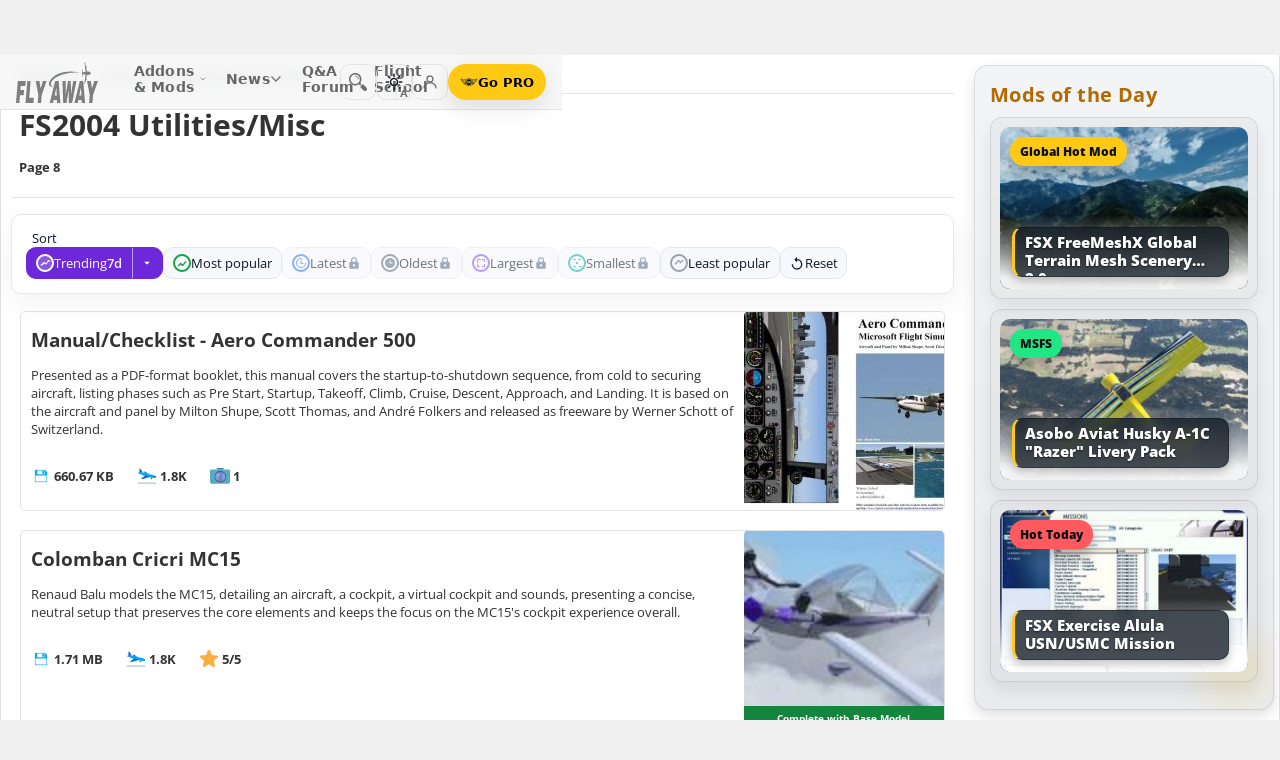

--- FILE ---
content_type: text/html; charset=utf-8
request_url: https://flyawaysimulation.com/downloads/69/fs2004-utilities-misc/140/
body_size: 24091
content:

<!DOCTYPE HTML>
<html dir="ltr" lang="en" data-theme="light">
<head>
<meta http-equiv="X-UA-Compatible" content="IE=edge">
<title>Page 8 - Utilities/Misc Downloads for FS2004</title>
<meta name="viewport" content="width=device-width, initial-scale=1">
<link rel="preconnect dns-prefetch" href="https://www.googletagmanager.com" crossorigin>
<meta http-equiv="Content-Type" content="text/html; charset=utf-8">

<link rel="stylesheet" href="https://flyawaysimulation.com/themes/FlyAway/style/responsive-global.css?v=2.6031" type="text/css">
<link rel="alternate" type="application/rss+xml" title="Flight Simulator News RSS" href="https://flyawaysimulation.com/backend.php">
<link rel="prev" href="https://flyawaysimulation.com/downloads/69/fs2004-utilities-misc/120/">
<link rel="next" href="https://flyawaysimulation.com/downloads/69/fs2004-utilities-misc/160/">
<link rel="canonical" href="https://flyawaysimulation.com/downloads/69/fs2004-utilities-misc/140/">

<script defer src="https://flyawaysimulation.com/js/js-global.js?v=1.1"></script>
<script async src="https://www.googletagmanager.com/gtag/js?id=G-N6ZX7MZNC3"></script>
<script>
  window.dataLayer = window.dataLayer || [];
  function gtag(){dataLayer.push(arguments);}
  gtag('js', new Date());

  gtag('config', 'G-N6ZX7MZNC3');

</script>

</head>

<body itemscope itemtype="http://schema.org/WebPage">



































<header id="fxnav-header" role="banner">
  <div class="fxnav-shell">
    <!-- Brand -->
    <a class="fxnav-brand" href="https://flyawaysimulation.com/" aria-label="Fly Away Simulation">
      <img class="fxnav-logo" width="310" height="74" src="https://flyawaysimulation.com/images/svg/svgsprite-4.0.svg#flyawaylogo" alt="Fly Away Simulation">
    </a>

    <!-- Mobile toggle -->
    <button class="fxnav-toggle" aria-controls="fxnav-primary" aria-expanded="false" aria-label="Toggle menu">
      <span class="fxnav-burger" aria-hidden="true"></span>
    </button>

    <!-- Primary navigation -->
    <nav class="fxnav-nav" id="fxnav-primary" aria-label="Primary">
      <ul class="fxnav-list" role="menubar">
        <li class="fxnav-item" role="none">
          <a class="fxnav-link" href="https://flyawaysimulation.com/downloads.html" role="menuitem" aria-haspopup="true" aria-expanded="false" aria-controls="fxnav-sub-addons" title="Our add-ons/mods library covering MSFS, FSX, P3D & X-Plane">
            Addons &amp; Mods
            <svg class="fxnav-caret" viewBox="0 0 12 12" aria-hidden="true">
              <path d="M2 4l4 4 4-4" stroke="currentColor" stroke-width="1.5" fill="none" stroke-linecap="round" stroke-linejoin="round"></path>
            </svg>
          </a>
          <ul class="fxnav-sub" id="fxnav-sub-addons" role="menu" aria-label="Addons &amp; Mods" aria-hidden="true">
            <li role="none">
              <a role="menuitem" href="https://flyawaysimulation.com/downloads/msfs/" aria-label="Microsoft Flight Simulator (MSFS) downloads">
                <abbr title="Microsoft Flight Simulator">MSFS</abbr>
              </a>
            </li>
            <li role="none">
              <a role="menuitem" href="https://flyawaysimulation.com/downloads/fsx/" aria-label="Microsoft Flight Simulator X (FSX) downloads">
                <abbr title="Microsoft Flight Simulator X">FSX</abbr>
              </a>
            </li>
            <li role="none">
              <a role="menuitem" href="https://flyawaysimulation.com/downloads/x-plane/" aria-label="X-Plane downloads">X-Plane</a>
            </li>
            <li role="none">
              <a role="menuitem" href="https://flyawaysimulation.com/downloads/p3d/" aria-label="Lockheed Martin Prepar3D (P3D) v6/5/4 downloads">
                <abbr title="Lockheed Martin Prepar3D v6/5/4">P3D</abbr>
              </a>
            </li>
          </ul>
        </li>

        <li class="fxnav-item" role="none">
          <a class="fxnav-link" href="https://flyawaysimulation.com/topics/" role="menuitem" aria-haspopup="true" aria-expanded="false" aria-controls="fxnav-sub-news" title="Flight simulation and related news topics">
            News
            <svg class="fxnav-caret" viewBox="0 0 12 12" aria-hidden="true">
              <path d="M2 4l4 4 4-4" stroke="currentColor" stroke-width="1.5" fill="none" stroke-linecap="round" stroke-linejoin="round"></path>
            </svg>
          </a>
          <ul class="fxnav-sub" id="fxnav-sub-news" role="menu" aria-label="News" aria-hidden="true">
            <li role="none">
              <a role="menuitem" href="https://flyawaysimulation.com/topics/44/microsoft-flight-simulator/" aria-label="Microsoft Flight Simulator (MSFS) news">
                <abbr title="Microsoft Flight Simulator">MSFS</abbr>
              </a>
            </li>
            <li role="none">
              <a role="menuitem" href="https://flyawaysimulation.com/topics/19/microsoft-flight-simulator-x/" aria-label="Microsoft Flight Simulator X (FSX) news">
                <abbr title="Microsoft Flight Simulator X">FSX</abbr>
              </a>
            </li>
            <li role="none">
              <a role="menuitem" href="https://flyawaysimulation.com/topics/23/x-plane/" aria-label="X-Plane news">X-Plane</a>
            </li>
            <li role="none">
              <a role="menuitem" href="https://flyawaysimulation.com/topics/43/prepar3d/" aria-label="Lockheed Martin Prepar3D (P3D) news">
                <abbr title="Lockheed Martin Prepar3D">P3D</abbr>
              </a>
            </li>
            <li role="none"><a role="menuitem" href="https://flyawaysimulation.com/topics/15/editorial/">Editorials</a></li>
          </ul>
        </li>

        <li class="fxnav-item" role="none">
          <a class="fxnav-link" href="https://forum.flyawaysimulation.com/" role="menuitem" title="Flight Sim question and answer forum">Q&amp;A Forum</a>
        </li>

        <li class="fxnav-item" role="none">
          <a class="fxnav-link" href="https://flyawaysimulation.com/flight-school/" role="menuitem" title="Guides, tutorials and walkthroughs for all popular packages">Flight School</a>
        </li>

        <!-- Utilities now shown in the mobile sheet for all <=1100px widths -->
        <li class="fxnav-divider fxnav-util-only" aria-hidden="true"></li>
        <li class="fxnav-section fxnav-util-only" aria-hidden="true">Quick actions</li>

        <!-- Search (in-menu) -->
        <li class="fxnav-item fxnav-util-only" role="none">
          <a class="fxnav-link" href="https://flyawaysimulation.com/search/" role="menuitem">
            <span style="display:inline-flex;align-items:center;gap:10px">
              <img class="fxnav-icon" src="https://flyawaysimulation.com/images/svg/svgsprite-4.0.svg#newsearchicon" alt="">
              <b>Search</b>
            </span>
          </a>
        </li>

                <!-- Theme options (System/Dark/Light) inside menu — testers only -->
        <li class="fxnav-item fxnav-util-only" role="none">
          <a class="fxnav-link" href="#" role="menuitem" aria-haspopup="true" aria-expanded="false" aria-controls="fxnav-sub-theme">
            Theme
            <svg class="fxnav-caret" viewBox="0 0 12 12" aria-hidden="true">
              <path d="M2 4l4 4 4-4" stroke="currentColor" stroke-width="1.5" fill="none" stroke-linecap="round" stroke-linejoin="round"></path>
            </svg>
          </a>
          <ul class="fxnav-sub fxnav-sub-theme" id="fxnav-sub-theme" role="menu" aria-label="Theme" aria-hidden="true">
            <li role="none">
              <label class="fxnav-radio" role="menuitemradio" aria-checked="false">
                <input type="radio" name="fxnav-theme" value="auto">
                <span>System</span>
              </label>
            </li>
            <li role="none">
              <label class="fxnav-radio" role="menuitemradio" aria-checked="false">
                <input type="radio" name="fxnav-theme" value="dark">
                <span>Dark</span>
              </label>
            </li>
            <li role="none">
              <label class="fxnav-radio" role="menuitemradio" aria-checked="false">
                <input type="radio" name="fxnav-theme" value="light">
                <span>Light</span>
              </label>
            </li>
          </ul>
        </li>
        
                  <!-- Login (in-menu on compact) -->
          <li class="fxnav-item fxnav-util-only" role="none">
            <a class="fxnav-link" href="https://flyawaysimulation.com/account/login/" role="menuitem">
              <span style="display:inline-flex;align-items:center;gap:10px">
                <svg class="fxnav-icon" viewBox="0 0 24 24" aria-hidden="true">
                  <circle cx="12" cy="8" r="4" fill="none" stroke="currentColor" stroke-width="1.7"></circle>
                  <path d="M4 20c0-4.2 3.8-7 8-7s8 2.8 8 7" fill="none" stroke="currentColor" stroke-width="1.7" stroke-linecap="round"></path>
                </svg>
                <b>Log in</b>
              </span>
            </a>
          </li>

          <!-- Go PRO CTA (in-menu on compact) -->
          <li class="fxnav-item fxnav-util-only" role="none">
            <a class="fxnav-cta-menu" href="https://flyawaysimulation.com/account/register/" role="menuitem" title="Go PRO — unlock premium downloads and member perks" aria-label="Go PRO">
              <img class="fxnav-cta-icon" src="https://flyawaysimulation.com/images/svg/pro-icon-2025-2.svg" alt="">
              <span>Go PRO</span>
            </a>
          </li>
              </ul>
    </nav>

    <!-- Right cluster: Search, Theme (single icon with dropdown, testers only), Login/User, PRO -->
    <div class="fxnav-right">
      <!-- Search -->
      <a class="fxnav-iconbtn" href="https://flyawaysimulation.com/search/" title="Search" aria-label="Search">
        <img class="fxnav-icon" src="https://flyawaysimulation.com/images/svg/svgsprite-4.0.svg#newsearchicon" alt="">
      </a>

            <!-- Single-icon Theme switcher (Auto/Dark/Light) — testers only -->
      <fxsw-switcher></fxsw-switcher>
      
              <!-- Icon-only login -->
        <a class="fxnav-iconbtn" href="https://flyawaysimulation.com/account/login/" title="Log in" aria-label="Log in">
          <svg class="fxnav-icon" viewBox="0 0 24 24" aria-hidden="true">
            <circle cx="12" cy="8" r="4" fill="none" stroke="currentColor" stroke-width="1.7"></circle>
            <path d="M4 20c0-4.2 3.8-7 8-7s8 2.8 8 7" fill="none" stroke="currentColor" stroke-width="1.7" stroke-linecap="round"></path>
          </svg>
        </a>

        <!-- Compact PRO -->
        <a class="fxnav-cta" href="https://flyawaysimulation.com/account/register/" title="Go PRO — unlock premium downloads and member perks" aria-label="Go PRO">
          <img class="fxnav-cta-icon" src="https://flyawaysimulation.com/images/svg/pro-icon-2025-2.svg" alt="">
          <span>Go PRO</span>
        </a>
          </div>
  </div>

  <!-- Full-viewport overlay (mobile sheet background) -->
  <div class="fxnav-overlay" aria-hidden="true"></div>
</header>

<script>
// tmsw boot: pre-paint theme apply + live OS sync when pref = "auto"
(function(){
  var KEY = 'theme';
  var root = document.documentElement;

  function reportTheme(mode, pref, reason){
    try{
      if (typeof gtag !== 'function') return;

      // User properties (for % of users)
      gtag('set', 'user_properties', {
        theme_mode: mode,  // applied: 'dark'|'light'
        theme_pref: pref   // preference: 'auto'|'dark'|'light'
      });

      // Event (for debugging + % of loads/changes)
      gtag('event', 'theme_state', {
        theme_mode: mode,
        theme_pref: pref,
        theme_reason: reason // 'load' | 'os_change'
      });
    } catch(e){}
  }

  function computeMode(pref, mql){
    if (pref === 'dark' || pref === 'light') return pref;
    return (mql && mql.matches) ? 'dark' : 'light';
  }

  function apply(mode, pref){
    root.setAttribute('data-theme', mode);
    root.setAttribute('data-theme-context', mode);
    root.setAttribute('data-theme-pref', pref);
    root.style.colorScheme = mode;
  }

  try{
    var pref = localStorage.getItem(KEY) || 'auto';
    var mql = window.matchMedia && window.matchMedia('(prefers-color-scheme: dark)');
    var mode = computeMode(pref, mql);

    apply(mode, pref);
    reportTheme(mode, pref, 'load');

    function osChanged(){
      try{
        var p = localStorage.getItem(KEY) || 'auto';
        if (p !== 'auto') return;

        var md = computeMode('auto', mql);

        // prevent duplicate event if nothing changed
        if (root.getAttribute('data-theme') === md) return;

        apply(md, 'auto');
        reportTheme(md, 'auto', 'os_change');
      } catch(e){}
    }

    if (mql){
      if ('addEventListener' in mql) mql.addEventListener('change', osChanged);
      else if ('addListener' in mql) mql.addListener(osChanged);
    }
  }catch(e){}
})();
</script>

<script>
/* FX Nav v4.3.8 interactions (vanilla, full-width sheet) */
(function(){
  const header = document.getElementById('fxnav-header');
  if (!header) return;

  const toggle = header.querySelector('.fxnav-toggle');
  const navPanel = header.querySelector('.fxnav-nav');
  const overlay = header.querySelector('.fxnav-overlay');
  const openClass = 'fxnav-open';
  const isHoverDesktop = () => window.matchMedia('(hover: hover) and (pointer: fine)').matches && window.innerWidth > 1100;

  // Header height -> CSS var for sheet/overlay offset
  const setHeaderVars = () => {
    const h = header.getBoundingClientRect().height || 54;
    header.style.setProperty('--fxnav-h', Math.round(h) + 'px');
  };

  // Initialize header vars (no shrink on scroll)
  setHeaderVars();

  function lockPage(lock){
    if (lock) document.documentElement.classList.add('fxnav-modal-open');
    else document.documentElement.classList.remove('fxnav-modal-open');
  }

  function setExpanded(el, open){
    const trig = el.querySelector(':scope > .fxnav-link[aria-haspopup="true"], :scope > .fxnav-userbtn');
    if (trig) trig.setAttribute('aria-expanded', String(open));
    const sub = el.querySelector(':scope > .fxnav-sub');
    if (sub) sub.setAttribute('aria-hidden', String(!open));
  }

  function closeAll(except){
    const items = header.querySelectorAll('.fxnav-list > .fxnav-item');
    items.forEach(li => {
      if (li !== except){
        li.classList.remove(openClass);
        setExpanded(li, false);
      }
    });
    const user = header.querySelector('.fxnav-user');
    if (user && user !== except){
      user.classList.remove(openClass);
      const ub = user.querySelector('.fxnav-userbtn');
      if (ub) ub.setAttribute('aria-expanded','false');
      const us = user.querySelector('.fxnav-sub-user');
      if (us) us.setAttribute('aria-hidden','true');
    }
  }

  function closeMenu(){
    header.classList.remove('fxnav-is-open');
    if (toggle) toggle.setAttribute('aria-expanded','false');
    if (navPanel) navPanel.setAttribute('aria-hidden','true');
    lockPage(false);
    closeAll();
  }

  // Mobile toggle
  if (toggle){
    toggle.addEventListener('click', () => {
      const open = header.classList.toggle('fxnav-is-open');
      toggle.setAttribute('aria-expanded', String(open));
      if (navPanel) navPanel.setAttribute('aria-hidden', String(!open));
      lockPage(open);
      if (!open) closeAll();
      setHeaderVars();
    });
  }

  // Overlay click closes
  if (overlay){
    overlay.addEventListener('click', closeMenu);
    overlay.addEventListener('touchstart', closeMenu, { passive: true });
  }

  // ESC closes when sheet open
  document.addEventListener('keydown', (e) => {
    if (e.key === 'Escape' && header.classList.contains('fxnav-is-open')) closeMenu();
  });

  const items = Array.from(header.querySelectorAll('.fxnav-list > .fxnav-item'));
  const closeTimers = new WeakMap();

  function clearTimer(el){ const t = closeTimers.get(el); if (t) { clearTimeout(t); closeTimers.delete(el); } }
  function scheduleClose(el){
    clearTimer(el);
    closeTimers.set(el, setTimeout(() => { el.classList.remove(openClass); setExpanded(el,false); }, 160));
  }

  // Top-level items
  items.forEach(li => {
    const link = li.querySelector(':scope > .fxnav-link');
    const sub  = li.querySelector(':scope > .fxnav-sub');
    const hasSub = !!sub;

    if (hasSub && link){
      link.setAttribute('aria-haspopup', 'true');
      link.setAttribute('aria-expanded', 'false');

      // Desktop hover
      li.addEventListener('mouseenter', () => {
        if (isHoverDesktop() && !header.classList.contains('fxnav-is-open')) {
          clearTimer(li); closeAll(li); li.classList.add(openClass); setExpanded(li,true);
        }
      });
      li.addEventListener('mouseleave', () => {
        if (isHoverDesktop() && !header.classList.contains('fxnav-is-open')) scheduleClose(li);
      });
      sub.addEventListener('mouseenter', () => clearTimer(li));
      sub.addEventListener('mouseleave', () => scheduleClose(li));

      // Mobile/touch click (sheet mode)
      link.addEventListener('click', (e) => {
        const usingMobile = !isHoverDesktop() || header.classList.contains('fxnav-is-open');
        if (usingMobile){
          e.preventDefault();
          const willOpen = !li.classList.contains(openClass);
          items.forEach(sib => { if (sib !== li) { sib.classList.remove(openClass); setExpanded(sib,false); } });
          li.classList.toggle(openClass, willOpen);
          setExpanded(li, willOpen);
        }
      });

      // Keyboard
      link.addEventListener('keydown', (e) => {
        if (e.key === 'ArrowDown'){ e.preventDefault(); li.classList.add(openClass); setExpanded(li,true); const first = sub?.querySelector('a, input, button, [tabindex="0"]'); if (first) first.focus(); }
        else if (e.key === 'Escape'){ li.classList.remove(openClass); setExpanded(li,false); link.focus(); }
        else if (e.key === 'ArrowRight'){ e.preventDefault(); focusNextTop(li); }
        else if (e.key === 'ArrowLeft'){ e.preventDefault(); focusPrevTop(li); }
      });
    } else if (link) {
      link.addEventListener('keydown', (e) => {
        if (e.key === 'ArrowRight'){ e.preventDefault(); focusNextTop(li); }
        else if (e.key === 'ArrowLeft'){ e.preventDefault(); focusPrevTop(li); }
      });
    }
  });

  // User dropdown (desktop/tablet)
  const userWrap = header.querySelector('.fxnav-user');
  const userBtn  = header.querySelector('.fxnav-userbtn');
  const userSub  = header.querySelector('.fxnav-sub-user');
  if (userWrap && userBtn){
    userBtn.addEventListener('click', (e) => {
      e.preventDefault();
      const willOpen = !userWrap.classList.contains(openClass);
      closeAll();
      userWrap.classList.toggle(openClass, willOpen);
      userBtn.setAttribute('aria-expanded', String(willOpen));
      if (userSub) userSub.setAttribute('aria-hidden', String(!willOpen));
    });
    userWrap.addEventListener('mouseenter', () => {
      if (isHoverDesktop()) {
        clearTimer(userWrap); closeAll(userWrap); userWrap.classList.add(openClass); userBtn.setAttribute('aria-expanded','true'); if (userSub) userSub.setAttribute('aria-hidden','false');
      }
    });
    userWrap.addEventListener('mouseleave', () => {
      if (isHoverDesktop()) scheduleClose(userWrap);
    });
  }

  function topTriggers(){ return Array.from(header.querySelectorAll('.fxnav-list > .fxnav-item > .fxnav-link')); }
  function focusNextTop(currentLi){ const tops = topTriggers(); const idx = tops.findIndex(a => currentLi.contains(a)); const next = tops[(idx+1)%tops.length]; if (next) next.focus(); }
  function focusPrevTop(currentLi){ const tops = topTriggers(); const idx = tops.findIndex(a => currentLi.contains(a)); const prev = tops[(idx-1+tops.length)%tops.length]; if (prev) prev.focus(); }

  // Outside click closes (desktop)
  document.addEventListener('click', (e) => {
    if (!header.contains(e.target)) {
      closeMenu();
    }
  });

  // Resize/orientation cleanup
  window.addEventListener('resize', () => {
    setHeaderVars();
    if (window.innerWidth > 1100) {
      closeMenu();
    }
  });

  // Compact theme radios inside hamburger (present only for testers)
  const THEME_KEY = 'theme';
  const themeRadios = header.querySelectorAll('input[name="fxnav-theme"]');
  function getPref(){ try { return localStorage.getItem(THEME_KEY) || 'auto'; } catch { return 'auto'; } }
  function setPref(v){ try { localStorage.setItem(THEME_KEY, v); } catch {} }

  function applyThemePref(pref){
    setPref(pref);
    const sw = document.querySelector('fxsw-switcher');
    if (sw && typeof sw.apply === 'function') {
      sw.apply(pref);
    } else {
      const darkMql = window.matchMedia ? window.matchMedia('(prefers-color-scheme: dark)') : null;
      const systemDark = darkMql ? darkMql.matches : false;
      const mode = (pref === 'dark' || (pref === 'auto' && systemDark)) ? 'dark' : (pref === 'light' ? 'light' : 'light');
      const html = document.documentElement;
      html.setAttribute('data-theme', mode);
      html.setAttribute('data-theme-context', mode);
      html.setAttribute('data-theme-pref', pref);
      html.style.colorScheme = mode;
      window.dispatchEvent(new CustomEvent('tmsw:theme', { detail: { pref, mode } }));
    }
  }
  function syncThemeRadios(pref){
    themeRadios.forEach(r => { r.checked = (r.value === pref); r.closest('.fxnav-radio')?.setAttribute('aria-checked', r.checked ? 'true' : 'false'); });
  }
  if (themeRadios.length){
    syncThemeRadios(getPref());
    themeRadios.forEach(r => {
      r.addEventListener('change', (e) => {
        if (e.target && e.target.checked){
          applyThemePref(e.target.value);
          syncThemeRadios(e.target.value);
        }
      });
    });
    // Keep radios in sync if theme changes elsewhere
    window.addEventListener('tmsw:theme', (e) => { if (e.detail && e.detail.pref) syncThemeRadios(e.detail.pref); });
  }

  // Init aria-hidden for panel and submenus
  if (navPanel) navPanel.setAttribute('aria-hidden', 'true');
  header.querySelectorAll('.fxnav-sub').forEach(ul => { ul.setAttribute('aria-hidden','true'); });
})();
</script>

<script>
/* Single-icon Theme Switcher (Auto/Dark/Light) — testers only */
(() => {
  const STORAGE_KEY = 'theme';
  const SWITCH_TAG = 'fxsw-switcher';
  const POPOVER_TAG = 'fxsw-popover';

  const storage = {
    get(){ try { return localStorage.getItem(STORAGE_KEY) || 'auto'; } catch { return 'auto'; } },
    set(v){ try { localStorage.setItem(STORAGE_KEY, v); } catch {} }
  };

  const mqlDark = window.matchMedia ? window.matchMedia('(prefers-color-scheme: dark)') : null;
  const systemPrefersDark = () => mqlDark ? mqlDark.matches : false;
  const computeMode = pref => (pref === 'dark' || pref === 'light') ? pref : (systemPrefersDark() ? 'dark' : 'light');

	
	  // --- GA helper: manual theme changes ---
  function gaReportTheme(pref, mode, reason){
    try{
      if (typeof gtag !== 'function') return;
      gtag('set', 'user_properties', {
        theme_mode: mode,   // 'dark' | 'light' (applied)
        theme_pref: pref    // 'auto' | 'dark' | 'light' (user choice)
      });
      gtag('event', 'theme_state', {
        theme_mode: mode,
        theme_pref: pref,
        theme_reason: reason // 'manual'
      });
    } catch(e){}
  }
	
  function applyTheme(pref) {
    const html = document.documentElement;
    const theMode = computeMode(pref);
    const reduce = window.matchMedia && window.matchMedia('(prefers-reduced-motion: reduce)').matches;
    const doApply = () => {
      html.setAttribute('data-theme', theMode);
      html.setAttribute('data-theme-context', theMode);
      html.setAttribute('data-theme-pref', pref);
      html.style.colorScheme = theMode;
      window.dispatchEvent(new CustomEvent('tmsw:theme', { detail: { pref, mode: theMode } }));
    };
    if ('startViewTransition' in document && !reduce) document.startViewTransition(doApply); else doApply();
  }

  if (!customElements.get(POPOVER_TAG)) {
    class FxswPopover extends HTMLElement {
      constructor(){
        super();
        const root = this.attachShadow({ mode: 'closed' });
        root.innerHTML = `
          <style>
            :host{ position: fixed; inset: auto auto; z-index: 2147483647; contain: content; }
            *,*::before,*::after{ box-sizing: border-box; }
            .panel{
              width: 240px; max-width: calc(100vw - 16px);
              border-radius: 12px; border: 1px solid var(--bdr);
              background: var(--surface);
              -webkit-backdrop-filter: blur(10px);
              backdrop-filter: blur(10px);
              box-shadow: var(--shd);
              padding: 6px; opacity: 0; transform: translateY(-6px);
              transition: opacity .18s ease, transform .18s ease;
              color: var(--fg);
              font: 600 13px/1.2 system-ui, -apple-system, "Segoe UI", Roboto, Helvetica, Arial, sans-serif;
            }
            .open{ opacity: 1; transform: translateY(0); }
            .arrow{ position: absolute; width: 12px; height: 12px; background: var(--surface); transform: rotate(45deg); border-left: 1px solid var(--bdr); border-top: 1px solid var(--bdr); }
            .list{ margin:0; padding:4px; display:grid; gap:2px; border:0; }
            .item{ display:flex; align-items:center; gap:10px; border-radius:10px; padding:10px; cursor:pointer; user-select:none; outline:none; text-decoration:none; }
            .item:hover{ background: var(--hover); }
            .item:focus-visible{ box-shadow: 0 0 0 2px var(--focus) inset; }
            .ico{ width:18px; height:18px; display:grid; place-items:center; color:var(--fg); }
            .txt{ display:flex; flex-direction:column; }
            .txt b{ font-weight:700; }
            .txt small{ font:500 11px/1.2 system-ui,-apple-system,"Segoe UI",Roboto,Helvetica,Arial,sans-serif; color:var(--fg-dim); }
            .chk{ margin-left:auto; width:16px; height:16px; border-radius:9999px; border:1.5px solid var(--bdr); display:grid; place-items:center; color:var(--fg); }
            /* FIX: Only show the tick for the selected option */
            .chk svg{ opacity:0; transform: scale(.75); transition: opacity .14s ease, transform .2s ease; }
            input{ position:absolute; opacity:0; pointer-events:none; }
            input:checked + .row .chk{ background: var(--fg); color: var(--surface); border-color: transparent; }
            input:checked + .row .chk svg{ opacity:1; transform: scale(1); }
            :host([data-mode="dark"])  { --surface: rgba(11,16,22,.98); --bdr: rgba(255,255,255,.12); --fg:#e7ecf7; --fg-dim:#aeb6c6; --hover: rgba(255,255,255,.08); --focus: rgba(255,255,255,.35); --shd: 0 18px 44px rgba(0,0,0,.55); }
            :host([data-mode="light"]) { --surface: #f6f6f6;              --bdr: #E2E2E2;                 --fg:#151922;  --fg-dim:#6F6F6F;  --hover: rgba(0,0,0,.06);  --focus: rgba(0,0,0,.45);  --shd: 0 14px 32px rgba(0,0,0,.12); }
            @media (max-width: 420px){ .panel{ width: min(240px, calc(100vw - 16px)); } }
            @media (prefers-reduced-motion: reduce){ .panel{ transition:none; } }
          </style>
          <div class="panel" role="dialog" aria-label="Theme" aria-modal="false">
            <div class="arrow"></div>
            <fieldset class="list" role="radiogroup" aria-label="Theme options">
              <label class="item">
                <input type="radio" name="fxsw-theme" value="auto">
                <span class="row" style="display:flex;align-items:center;gap:10px;width:100%">
                  <span class="ico" aria-hidden="true">
                    <svg width="18" height="18" viewBox="0 0 24 24" fill="none" stroke="currentColor" stroke-width="1.6" stroke-linecap="round" stroke-linejoin="round">
                      <rect x="3" y="4" width="18" height="12" rx="2"></rect><path d="M7 20h10"></path>
                    </svg>
                  </span>
                  <span class="txt"><b>System</b><small>Follow OS</small></span>
                  <span class="chk" aria-hidden="true">
                    <svg width="12" height="12" viewBox="0 0 12 12" fill="none" stroke="currentColor" stroke-width="2" stroke-linecap="round" stroke-linejoin="round"><path d="m2.2 6.2 2.2 2.3 5-5.1"/></svg>
                  </span>
                </span>
              </label>
              <label class="item">
                <input type="radio" name="fxsw-theme" value="dark">
                <span class="row" style="display:flex;align-items:center;gap:10px;width:100%">
                  <span class="ico" aria-hidden="true">
                    <svg width="18" height="18" viewBox="0 0 18 18" fill="currentColor"><path d="M10.9 1.5a7.4 7.4 0 1 0 5.6 12.9A7.1 7.1 0 0 1 10.9 1.5z"/></svg>
                  </span>
                  <span class="txt"><b>Dark</b><small>Always dark</small></span>
                  <span class="chk" aria-hidden="true">
                    <svg width="12" height="12" viewBox="0 0 12 12" fill="none" stroke="currentColor" stroke-width="2" stroke-linecap="round" stroke-linejoin="round"><path d="m2.2 6.2 2.2 2.3 5-5.1"/></svg>
                  </span>
                </span>
              </label>
              <label class="item">
                <input type="radio" name="fxsw-theme" value="light">
                <span class="row" style="display:flex;align-items:center;gap:10px;width:100%">
                  <span class="ico" aria-hidden="true">
                    <svg width="18" height="18" viewBox="0 0 18 18" fill="none" stroke="currentColor" stroke-width="1.5" stroke-linecap="round" stroke-linejoin="round">
                      <circle cx="9" cy="9" r="3.5"></circle>
                      <path d="M9 1.25v2.2M9 14.55v2.2M1.25 9h2.2M14.55 9h2.2M3.2 3.2l1.6 1.6M13.2 13.2l1.6 1.6M3.2 14.8L4.8 13.2M13.2 4.8l1.6-1.6"></path>
                    </svg>
                  </span>
                  <span class="txt"><b>Light</b><small>Always light</small></span>
                  <span class="chk" aria-hidden="true">
                    <svg width="12" height="12" viewBox="0 0 12 12" fill="none" stroke="currentColor" stroke-width="2" stroke-linecap="round" stroke-linejoin="round"><path d="m2.2 6.2 2.2 2.3 5-5.1"/></svg>
                  </span>
                </span>
              </label>
            </fieldset>
          </div>
        `;
        this._root = root;
        this._panel = root.querySelector('.panel');
        this._arrow = root.querySelector('.arrow');
        root.addEventListener('change', e => {
          const t = e.target;
          if (t && t.name === 'fxsw-theme') {
            this.dispatchEvent(new CustomEvent('fxsw:select', { detail: t.value, bubbles: true, composed: true }));
          }
        });
      }
      set mode(v){ this.setAttribute('data-mode', (v === 'dark') ? 'dark' : 'light'); }
      open(anchorRect){
        const margin = 10;
        const vw = Math.max(document.documentElement.clientWidth, window.innerWidth || 0);
        const vh = Math.max(document.documentElement.clientHeight, window.innerHeight || 0);
        const width = 240, estH = 152;
        const x = Math.max(8, Math.min(vw - 8 - width, anchorRect.right - width));
        let y = anchorRect.bottom + margin; if (y + estH > vh - 8) y = anchorRect.top - margin - estH;
        this.style.left = Math.round(x) + 'px'; this.style.top = Math.round(y) + 'px';
        const ax = Math.min(width - 20, Math.max(14, anchorRect.left + anchorRect.width / 2 - x));
        this._arrow.style.left = (ax - 6) + 'px';
        if (y >= anchorRect.bottom) { this._arrow.style.top = '-6px'; this._arrow.style.transform = 'rotate(45deg)'; }
        else { this._arrow.style.top = 'calc(100% - 6px)'; this._arrow.style.transform = 'rotate(225deg)'; }
        this._panel.classList.add('open');
      }
      close(){ this._panel && this._panel.classList.remove('open'); }
      check(pref){
        const inputs = this._root ? this._root.querySelectorAll('input[name="fxsw-theme"]') : null;
        if (inputs) inputs.forEach(i => { i.checked = (i.value === pref); });
      }
      focusChecked(){
        const el = this._root ? this._root.querySelector('input[name="fxsw-theme"]:checked') : null;
        if (el) el.focus({ preventScroll: true });
      }
    }
    customElements.define(POPOVER_TAG, FxswPopover);
  }

  if (!customElements.get(SWITCH_TAG)) {
    class FxswSwitcher extends HTMLElement {
      constructor(){
        super();
        const root = this.attachShadow({ mode: 'closed' });
        this._pref = 'auto';
        this._mode = computeMode(this._pref);
        root.innerHTML = `
          <style>
            :host{ display:inline-block; contain: layout paint style; isolation:isolate; }
            *,*::before,*::after{ box-sizing: border-box; }
            .btn{
              -webkit-tap-highlight-color: transparent;
              position:relative; display:grid; place-items:center;
              width:36px; height:36px; border-radius:10px;
              border:1px solid var(--bdr); background:var(--bg); color:var(--fg);
              cursor:pointer;
              transition: background .18s ease, border-color .18s ease, transform .08s ease;
            }
            .btn:hover{ background: var(--hover); }
            .btn:active{ transform: translateY(1px); }
            .btn:focus-visible{ outline:2px solid var(--focus); outline-offset:2px; }
            .ic{ position:absolute; inset:0; display:grid; place-items:center; }
            .sun,.moon{ transition: opacity .28s ease, transform .45s ease; }
            :host([data-mode="light"]) .sun{ opacity:1; transform:rotate(0) scale(1); }
            :host([data-mode="light"]) .moon{ opacity:0; transform:rotate(-90deg) scale(.7); }
            :host([data-mode="dark"])  .sun{ opacity:0; transform:rotate(90deg) scale(.7); }
            :host([data-mode="dark"])  .moon{ opacity:1; transform:rotate(0) scale(1); }
            .btn::after{
              content: attr(data-badge);
              position:absolute; right:-2px; bottom:-2px; min-width:16px; height:16px; padding:0 4px;
              border-radius:12px; border:1px solid var(--bdr);
              background: var(--bg); color: var(--fg-dim);
              font:700 10px/16px system-ui,-apple-system,"Segoe UI",Roboto,Helvetica,Arial,sans-serif;
              display:grid; place-items:center;
            }
            :host([data-mode="dark"])  { --bg: transparent; --bdr: rgba(255,255,255,.12); --fg:#e7ecf7; --fg-dim:#aeb6c6; --hover: rgba(255,255,255,.08); --focus: rgba(255,255,255,.35); }
            :host([data-mode="light"]) { --bg: transparent; --bdr: #E2E2E2;                 --fg:#151922;  --fg-dim:#6F6F6F;  --hover: rgba(0,0,0,.06);  --focus: rgba(0,0,0,.45); }
          </style>
          <button class="btn" aria-haspopup="dialog" aria-expanded="false" title="Change theme" data-badge="A">
            <span class="ic sun" aria-hidden="true">
              <svg width="18" height="18" viewBox="0 0 18 18" fill="none" stroke="currentColor" stroke-width="1.5" stroke-linecap="round" stroke-linejoin="round">
                <circle cx="9" cy="9" r="3.5"></circle>
                <path d="M9 1.25v2.2M9 14.55v2.2M1.25 9h2.2M14.55 9h2.2M3.2 3.2l1.6 1.6M13.2 13.2l1.6 1.6M3.2 14.8L4.8 13.2M13.2 4.8l1.6-1.6"></path>
              </svg>
            </span>
            <span class="ic moon" aria-hidden="true">
              <svg width="18" height="18" viewBox="0 0 18 18" fill="currentColor">
                <path d="M10.9 1.5a7.4 7.4 0 1 0 5.6 12.9A7.1 7.1 0 0 1 10.9 1.5z"></path>
              </svg>
            </span>
          </button>
        `;
        this._root = root;
        this._btn = root.querySelector('.btn');
        this._btn.addEventListener('click', () => this.toggleMenu());
        this._btn.addEventListener('keydown', e => {
          if (e.key === 'ArrowDown' || e.key === 'Enter' || e.key === ' ') { e.preventDefault(); this.openMenu(); }
        });

        this._mqlHandler = () => { if (this._pref === 'auto') this.apply('auto'); };
        if (mqlDark) {
          if ('addEventListener' in mqlDark) mqlDark.addEventListener('change', this._mqlHandler);
          else if ('addListener' in mqlDark) mqlDark.addListener(this._mqlHandler);
        }

        this.apply(storage.get());
      }

      disconnectedCallback(){
        if (mqlDark) {
          if ('removeEventListener' in mqlDark) mqlDark.removeEventListener('change', this._mqlHandler);
          else if ('removeListener' in mqlDark) mqlDark.removeListener(this._mqlHandler);
        }
      }

      apply(pref){
        this._pref = pref;
        this._mode = computeMode(pref);
        applyTheme(pref);
        this.setAttribute('data-mode', this._mode);
        const badge = (pref === 'auto') ? 'A' : (pref === 'dark' ? 'D' : 'L');
        this._btn.setAttribute('data-badge', badge);
        const label = pref === 'auto' ? `Theme: System (${this._mode})` : `Theme: ${this._mode}`;
        this._btn.setAttribute('aria-label', label);
      }

      toggleMenu(){ this._menuOpen ? this.closeMenu() : this.openMenu(); }

      openMenu(){
        if (this._menuOpen) return;
        const Pop = customElements.get(POPOVER_TAG);
        const pop = this._pop = new Pop();
        pop.mode = this._mode;
        pop.check && pop.check(this._pref);
        document.body.appendChild(pop);
        pop.open(this.getBoundingClientRect());
        this._btn.setAttribute('aria-expanded', 'true');
        this._menuOpen = true;
        setTimeout(() => pop.focusChecked && pop.focusChecked(), 0);

                this._onSelect = (e) => {
          const pref = e.detail;

          // avoid noisy duplicate events if user re-selects current option
          if (pref === this._pref) { this.closeMenu(); return; }

          storage.set(pref);
          this.apply(pref);

          // this._mode is updated by this.apply(pref)
          gaReportTheme(pref, this._mode, 'manual');

          this.closeMenu();
        };
        this._onDocKey = (e) => { if (e.key === 'Escape') { this.closeMenu(); this.focus(); } }
        this._onDocClick = (e) => { if (!pop.contains(e.target)) this.closeMenu(); }
        this._onScroll = () => { pop.open(this.getBoundingClientRect()); };

        pop.addEventListener('fxsw:select', this._onSelect);
        document.addEventListener('keydown', this._onDocKey);
        document.addEventListener('mousedown', this._onDocClick, true);
        document.addEventListener('touchstart', this._onDocClick, { capture: true, passive: true });
        window.addEventListener('scroll', this._onScroll, true);
        window.addEventListener('resize', this._onScroll);
      }

      closeMenu(){
        if (!this._menuOpen) return;
        const pop = this._pop;
        if (pop && pop.parentNode) { pop.close(); pop.remove(); }
        document.removeEventListener('keydown', this._onDocKey);
        document.removeEventListener('mousedown', this._onDocClick, true);
        document.removeEventListener('touchstart', this._onDocClick, { capture: true });
        window.removeEventListener('scroll', this._onScroll, true);
        window.removeEventListener('resize', this._onScroll);
        this._btn.setAttribute('aria-expanded', 'false');
        this._menuOpen = false;
      }

      focus(){ try { this._btn.focus(); } catch{} }
    }
    customElements.define(SWITCH_TAG, FxswSwitcher);
  }

  applyTheme(storage.get());
  window.addEventListener('storage', (e) => {
    if (e.key === STORAGE_KEY) {
      const pref = e.newValue || 'auto';
      applyTheme(pref);
      const sw = document.querySelector(SWITCH_TAG);
      if (sw && sw.apply) sw.apply(pref);
    }
  });
})();
</script>



























	
							
						
       <div id="wrap">









       
       <div class="openleft">
<nav id="breadcrumbs">
<ul>
<li><a href="https://flyawaysimulation.com/downloads.html">Add-ons</a></li><li><a href="https://flyawaysimulation.com/downloads/fs2004/">Microsoft Flight Simulator 2004</a></li></ul>
</nav>






<script type="application/ld+json">
{
  "@context": "https://schema.org",
  "@type": "BreadcrumbList",
  "itemListElement": [{
    "@type": "ListItem",
    "position": 1,
    "name": "Add-ons",
    "item": "https://flyawaysimulation.com/downloads.html"
  },{
    "@type": "ListItem",
    "position": 2,
    "name": "Microsoft Flight Simulator 2004",
    "item": "https://flyawaysimulation.com/downloads/fs2004/"
  }]
}
</script>







  
<div id="storyheader">

<h1>FS2004 Utilities/Misc</h1>
<p><strong>Page 8</strong></p>
</div>







<style id="fa-mod-filters-inline">
/* Inline-only styles for Filters/Sort (scoped to .fa-mod-filters) */
.fa-mod-filters {
  --fa-surface: #ffffff;
  --fa-elev: #f7f8fb;
  --fa-text: #0f172a;
  --fa-muted: #64748b;
  --fa-border: #e5e7eb;
  --fa-ink-strong: #111827;
  --fa-focus: 0 0 0 3px rgba(17,24,39,0.25);
  --fa-shadow: 0 8px 28px rgba(0,0,0,0.06);
  --fa-radius: 10px;

  /* Sort colors */
  --fa-sort-trending: #6d28d9; /* violet-700 (kept for contrast) */
  --fa-sort-latest:   #3b82f6;
  --fa-sort-oldest:   #64748b;
  --fa-sort-pop:      #16a34a;
  --fa-sort-unpop:    #a1a1aa;
  --fa-sort-large:    #8b5cf6;
  --fa-sort-small:    #14b8a6;

  /* Filter brand colors */
  --fa-repaint:   #297A75;
  --fa-basemodel: #14853C;
  --fa-payware:   #FF9900;
  --fa-patch:     #0099FF;
  --fa-paintkit:  #CCCCCC;
  --fa-untagged:  #64748b;
  --fa-all:       #64748b;

  /* Tooltip */
  --fa-tip-bg: #111827;
  --fa-tip-fg: #ffffff;

  /* PRO brand */
  --fa-pro: #ffc914;
  --fa-pro-ink: #946a00;

  margin: 16px 0 8px 0;
  isolation: isolate;
  color: var(--fa-text);
  text-shadow: none !important;
  text-transform: none !important;
  letter-spacing: normal !important;
  font-family: inherit;
  position: relative;

  /* Fix: ensure entire filter block sits above any page content (SVGs, etc.) */
  z-index: 8000; /* one below the PRO tooltip (2147483647) */
}

[data-theme="dark"] .fa-mod-filters {
  --fa-surface: #0f1222;
  --fa-elev: #12182a;
  --fa-text: #e6e8ee;
  --fa-muted: #98a2b3;
  --fa-border: #242c40;
  --fa-ink-strong: #e6e8ee;
  --fa-focus: 0 0 0 3px rgba(111,136,177,0.35);
  --fa-shadow: 0 10px 30px rgba(0,0,0,0.45);

  /* Dark theme sort colors */
  --fa-sort-trending: #7c3aed;
  --fa-sort-latest:   #60a5fa;
  --fa-sort-oldest:   #94a3b8;
  --fa-sort-pop:      #22c55e;
  --fa-sort-unpop:    #cbd5e1;
  --fa-sort-large:    #a78bfa;
  --fa-sort-small:    #2dd4bf;

  --fa-pro: #ffc914;
  --fa-pro-ink: #e3b600;

  --fa-tip-bg: #e5e7eb;
  --fa-tip-fg: #0f172a;
}

/* Hard resets */
.fa-mod-filters,
.fa-mod-filters *,
.fa-mod-filters *::before,
.fa-mod-filters *::after {
  box-sizing: border-box;
  text-shadow: none !important;
  text-transform: none !important;
  letter-spacing: normal !important;
  background-image: none !important;
}
.fa-mod-filters button,
.fa-mod-filters a,
.fa-mod-filters select,
.fa-mod-filters input,
.fa-mod-filters legend {
  font: inherit !important;
  color: inherit !important;
  text-shadow: none !important;
  text-transform: none !important;
  letter-spacing: normal !important;
}

/* Card */
.fa-mod-filters .fa-mf-card {
  background: var(--fa-surface);
  border: 1px solid var(--fa-border);
  border-radius: var(--fa-radius);
  box-shadow: var(--fa-shadow);
  padding: 14px;
  max-width: 100%;
  overflow: visible;
}

/* Grid */
.fa-mod-filters .fa-mf-grid { display: grid; grid-template-columns: 1fr; gap: 16px; align-items: start; }
.fa-mod-filters .fa-mf-grid.has-filter { grid-template-columns: 1fr; }
@media (min-width: 980px) {
  .fa-mod-filters .fa-mf-grid.has-filter { grid-template-columns: 1fr 1fr; gap: 18px; }
}
.fa-mod-filters .fa-mf-grid.only-sort { grid-template-columns: 1fr !important; }

/* Panels and legends */
.fa-mod-filters .fa-mf-panel { min-width: 0; position: relative; padding-top: 18px; }
.fa-mod-filters .fa-mf-form { background: transparent !important; border: 0 !important; border-radius: 0; padding: 0; box-shadow: none; }
.fa-mod-filters .fa-mf-group { margin: 0; padding: 0; border: 0 !important; }
.fa-mod-filters .fa-mf-legend { position: absolute; top: 0; left: 0; margin: 0; font-size: 11px; color: var(--fa-muted); background: transparent; padding: 0 6px; line-height: 1.4; }

/* Rails */
.fa-mod-filters .fa-mf-rail { display: flex; flex-wrap: wrap; gap: 6px; width: 100%; max-width: 100%; min-width: 0; }

/* Controls */
.fa-mod-filters .fa-mf-chip,
.fa-mod-filters .fa-mf-seg {
  appearance: none; -webkit-appearance: none;
  border: 1px solid var(--fa-border) !important;
  background: var(--fa-elev) !important;
  color: var(--fa-text) !important;
  border-radius: 10px;
  padding: 6px 9px;
  font-size: 13px;
  line-height: 1;
  cursor: pointer;
  display: inline-flex;
  align-items: center;
  gap: 8px;
  user-select: none;
  transition: border-color .2s ease, color .2s ease, background-color .2s ease, box-shadow .2s ease, transform .06s ease;
  white-space: nowrap;
  max-width: 100%;
}
.fa-mod-filters .fa-mf-chip:hover,
.fa-mod-filters .fa-mf-seg:hover { border-color: var(--fa-ink-strong); }
.fa-mod-filters .fa-mf-chip:focus-visible,
.fa-mod-filters .fa-mf-seg:focus-visible { outline: none; box-shadow: var(--fa-focus); }
.fa-mod-filters .fa-mf-chip:active,
.fa-mod-filters .fa-mf-seg:active { transform: translateY(1px); }

/* Badges */
.fa-mod-filters .fa-mf-badge {
  width: 18px; height: 18px; border-radius: 50%;
  display: inline-flex; align-items: center; justify-content: center;
  background: transparent; border: 2px solid currentColor; color: #64748b; flex: 0 0 18px;
}
.fa-mod-filters .fa-mf-badge svg { width: 12px; height: 12px; display: block; }

/* Filter icon colors (always) */
.fa-mod-filters .fa-mf-chip[data-filter=""]                 { --fa-filter-color: var(--fa-all); }
.fa-mod-filters .fa-mf-chip[data-filter="basemodels"]       { --fa-filter-color: var(--fa-basemodel); }
.fa-mod-filters .fa-mf-chip[data-filter="freewarerepaints"] { --fa-filter-color: var(--fa-repaint); }
.fa-mod-filters .fa-mf-chip[data-filter="paywarerepaints"]  { --fa-filter-color: var(--fa-payware); }
.fa-mod-filters .fa-mf-chip[data-filter="patches"]          { --fa-filter-color: var(--fa-patch); }
.fa-mod-filters .fa-mf-chip[data-filter="paintkits"]        { --fa-filter-color: var(--fa-paintkit); }
.fa-mod-filters .fa-mf-chip[data-filter="untagged"]         { --fa-filter-color: var(--fa-untagged); }
.fa-mod-filters .fa-mf-chip .fa-mf-badge { color: var(--fa-filter-color) !important; }

/* Active filter chips */
.fa-mod-filters .fa-mf-chip.is-active[data-filter="freewarerepaints"] { background-color: var(--fa-repaint) !important; border-color: var(--fa-repaint) !important; color: #fff !important; }
.fa-mod-filters .fa-mf-chip.is-active[data-filter="basemodels"]       { background-color: var(--fa-basemodel) !important; border-color: var(--fa-basemodel) !important; color: #fff !important; }
.fa-mod-filters .fa-mf-chip.is-active[data-filter="paywarerepaints"]  { background-color: var(--fa-payware) !important; border-color: var(--fa-payware) !important; color: #000 !important; }
.fa-mod-filters .fa-mf-chip.is-active[data-filter="patches"]          { background-color: var(--fa-patch) !important; border-color: var(--fa-patch) !important; color: #000 !important; }
.fa-mod-filters .fa-mf-chip.is-active[data-filter="paintkits"]        { background-color: var(--fa-paintkit) !important; border-color: var(--fa-paintkit) !important; color: #000 !important; }
.fa-mod-filters .fa-mf-chip.is-active[data-filter="untagged"]         { background-color: var(--fa-untagged) !important; border-color: var(--fa-untagged) !important; color: #fff !important; }
.fa-mod-filters .fa-mf-chip.is-active[data-filter=""]                 { background-color: var(--fa-all) !important; border-color: var(--fa-all) !important; color: #fff !important; }
/* Icon contrast on active chips */
.fa-mod-filters .fa-mf-chip.is-active[data-filter="freewarerepaints"] .fa-mf-badge,
.fa-mod-filters .fa-mf-chip.is-active[data-filter="basemodels"] .fa-mf-badge,
.fa-mod-filters .fa-mf-chip.is-active[data-filter="untagged"] .fa-mf-badge,
.fa-mod-filters .fa-mf-chip.is-active[data-filter=""] .fa-mf-badge { color: #fff !important; border-color: rgba(255,255,255,0.85) !important; background: rgba(255,255,255,0.14); }
.fa-mod-filters .fa-mf-chip.is-active[data-filter="paywarerepaints"] .fa-mf-badge,
.fa-mod-filters .fa-mf-chip.is-active[data-filter="patches"] .fa-mf-badge,
.fa-mod-filters .fa-mf-chip.is-active[data-filter="paintkits"] .fa-mf-badge { color: #000 !important; border-color: rgba(0,0,0,0.65) !important; background: rgba(0,0,0,0.08); }

/* Sort icon colors (always) */
.fa-mod-filters .fa-mf-seg[data-sort^="trending"] .fa-mf-badge { color: var(--fa-sort-trending) !important; border-color: var(--fa-sort-trending) !important; }
.fa-mod-filters .fa-mf-seg[data-sort="datedesc"]  .fa-mf-badge { color: var(--fa-sort-latest) !important;   border-color: var(--fa-sort-latest) !important; }
.fa-mod-filters .fa-mf-seg[data-sort="dateasc"]   .fa-mf-badge { color: var(--fa-sort-oldest) !important;   border-color: var(--fa-sort-oldest) !important; }
.fa-mod-filters .fa-mf-seg[data-sort="hitsdesc"]  .fa-mf-badge { color: var(--fa-sort-pop) !important;      border-color: var(--fa-sort-pop) !important; }
.fa-mod-filters .fa-mf-seg[data-sort="hitsasc"]   .fa-mf-badge { color: var(--fa-sort-unpop) !important;    border-color: var(--fa-sort-unpop) !important; }
.fa-mod-filters .fa-mf-seg[data-sort="sizedesc"]  .fa-mf-badge { color: var(--fa-sort-large) !important;     border-color: var(--fa-sort-large) !important; }
.fa-mod-filters .fa-mf-seg[data-sort="sizeasc"]   .fa-mf-badge { color: var(--fa-sort-small) !important;     border-color: var(--fa-sort-small) !important; }

/* Active sort segments (+ stronger contrast for Trending) */
.fa-mod-filters .fa-mf-seg.is-active[data-sort^="trending"] { background-color: var(--fa-sort-trending) !important; border-color: var(--fa-sort-trending) !important; color: #fff !important; }
.fa-mod-filters .fa-mf-seg.is-active[data-sort="datedesc"]  { background-color: var(--fa-sort-latest) !important;   border-color: var(--fa-sort-latest) !important;   color: #fff !important; }
.fa-mod-filters .fa-mf-seg.is-active[data-sort="dateasc"]   { background-color: var(--fa-sort-oldest) !important;   border-color: var(--fa-sort-oldest) !important;   color: #fff !important; }
.fa-mod-filters .fa-mf-seg.is-active[data-sort="hitsdesc"]  { background-color: var(--fa-sort-pop) !important;      border-color: var(--fa-sort-pop) !important;      color: #fff !important; }
.fa-mod-filters .fa-mf-seg.is-active[data-sort="hitsasc"]   { background-color: var(--fa-sort-unpop) !important;    border-color: var(--fa-sort-unpop) !important;    color: #111 !important; }
.fa-mod-filters .fa-mf-seg.is-active[data-sort="sizedesc"]  { background-color: var(--fa-sort-large) !important;     border-color: var(--fa-sort-large) !important;     color: #fff !important; }
.fa-mod-filters .fa-mf-seg.is-active[data-sort="sizeasc"]   { background-color: var(--fa-sort-small) !important;     border-color: var(--fa-sort-small) !important;     color: #fff !important; }
.fa-mod-filters .fa-mf-seg.is-active .fa-mf-badge { background: rgba(255,255,255,0.14); border-color: rgba(255,255,255,0.85) !important; color: currentColor !important; }
.fa-mod-filters .fa-mf-seg.is-active[data-sort^="trending"] .fa-mf-badge { background: rgba(255,255,255,0.22) !important; border-color: #fff !important; color: #fff !important; }
.fa-mod-filters .fa-mf-seg.is-active[data-sort^="trending"] .fa-mf-period { color: #fff !important; opacity: .95; font-weight: 600; }

/* Split button (Trending + caret) */
.fa-mod-filters .fa-mf-split { position: relative; display: inline-flex; align-items: stretch; }
.fa-mod-filters .fa-mf-split .fa-mf-seg { border-top-right-radius: 0; border-bottom-right-radius: 0; border-right-width: 0 !important; }
.fa-mod-filters .fa-mf-drop {
  appearance: none; -webkit-appearance: none;
  border: 1px solid var(--fa-border) !important;
  background: var(--fa-elev) !important;
  color: var(--fa-text) !important;
  border-radius: 10px; border-top-left-radius: 0; border-bottom-left-radius: 0;
  padding: 6px 8px; line-height: 1; display: inline-flex; align-items: center; justify-content: center; cursor: pointer;
}
.fa-mod-filters .fa-mf-drop:hover { border-color: var(--fa-ink-strong) !important; }
.fa-mod-filters .fa-mf-drop:focus-visible { outline: none; box-shadow: var(--fa-focus); }
.fa-mod-filters .fa-mf-caret { width: 14px; height: 14px; display: block; }
/* Keep caret visible when Trending is active */
.fa-mod-filters .fa-mf-split .fa-mf-seg.is-active[data-sort^="trending"] + .fa-mf-drop {
  background-color: var(--fa-sort-trending) !important; border-color: var(--fa-sort-trending) !important; color: #fff !important;
  box-shadow: inset 1px 0 0 rgba(255,255,255,0.55);
}

/* Dropdown menu (hover/focus only; single menu) */
.fa-mod-filters .fa-mf-menu {
  position: absolute; top: calc(100% - 1px); left: 0;
  min-width: 200px; background: var(--fa-surface); border: 1px solid var(--fa-border);
  box-shadow: var(--fa-shadow); border-radius: 10px; padding: 6px; display: none; z-index: 100000;
}
.fa-mod-filters .fa-mf-split:hover .fa-mf-menu,
.fa-mod-filters .fa-mf-drop:focus + .fa-mf-menu,
.fa-mod-filters .fa-mf-menu:hover,
.fa-mod-filters .fa-mf-split:focus-within .fa-mf-menu { display: block; }

/* Menu items */
.fa-mod-filters .fa-mf-item {
  display: block; width: 100%; text-align: left; border: 1px solid transparent !important;
  background: transparent !important; padding: 8px 10px; border-radius: 8px; font-size: 13px; color: var(--fa-text); cursor: pointer;
}
.fa-mod-filters .fa-mf-item:hover { background: var(--fa-elev) !important; border-color: var(--fa-border) !important; }
.fa-mod-filters .fa-mf-item.is-selected { font-weight: 600; }
.fa-mod-filters .fa-mf-check { width: 16px; height: 16px; float: right; }

/* Reset chip */
.fa-mod-filters .fa-mf-resetchip {
  display: inline-flex; align-items: center; gap: 6px; padding: 6px 8px; font-size: 13px; line-height: 1;
  color: var(--fa-muted); text-decoration: none !important; border: 1px solid var(--fa-border); border-radius: 10px; background: var(--fa-elev);
  transition: color .2s ease, border-color .2s ease, background-color .2s ease, box-shadow .2s ease, transform .06s ease;
}
.fa-mod-filters .fa-mf-resetchip:hover { color: var(--fa-ink-strong); border-color: var(--fa-ink-strong); }
.fa-mod-filters .fa-mf-reset-ico { width: 16px; height: 16px; display: inline-block; }

/* Untagged tooltip */
.fa-mod-filters .fa-mf-chip[data-tip] { position: relative; z-index: 10; }
.fa-mod-filters .fa-mf-chip[data-tip]::after {
  content: attr(data-tip); position: absolute; bottom: calc(100% + 8px); right: 0; z-index: 9999;
  background: var(--fa-tip-bg); color: var(--fa-tip-fg); border-radius: 8px; padding: 8px 10px; font-size: 12px; line-height: 1.3;
  max-width: 260px; box-shadow: var(--fa-shadow); opacity: 0; transform: translateY(4px);
  transition: opacity .15s ease, transform .15s ease; pointer-events: none; white-space: normal; overflow-wrap: anywhere;
}
.fa-mod-filters .fa-mf-chip[data-tip]:hover::after,
.fa-mod-filters .fa-mf-chip[data-tip]:focus-visible::after { opacity: 1; transform: translateY(0); }
.fa-mod-filters .fa-mf-chip[data-tip]::before {
  content: ""; position: absolute; bottom: calc(100% + 4px); right: 10px; width: 8px; height: 8px; background: var(--fa-tip-bg);
  transform: rotate(45deg); opacity: 0; transition: opacity .15s ease; pointer-events: none; z-index: 9999;
}
.fa-mod-filters .fa-mf-chip[data-tip]:hover::before,
.fa-mod-filters .fa-mf-chip[data-tip]:focus-visible::before { opacity: 1; }

/* Locked (PRO-only) controls: keep color but soften and show lock */
.fa-mod-filters .is-locked { opacity: .6; cursor: not-allowed; position: relative; }
.fa-mod-filters .is-locked:hover { border-color: var(--fa-border) !important; }
.fa-mod-filters .fa-mf-lock { width: 14px; height: 14px; display: inline-block; color: var(--fa-muted); }

/* PRO tooltip/popover (compact tooltip version) */
#fa-pro-tip {
  position: fixed; /* Viewport-relative to avoid scroll offset bugs */
  top: -9999px; left: -9999px;
  display: block; /* we toggle visibility via aria-hidden + class */
  z-index: 2147483647;
  pointer-events: none; /* interaction passes through except the card below */
  --fa-surface: #ffffff;
  --fa-text: #0f172a;
  --fa-muted: #64748b;
  --fa-border: #e5e7eb;
  --fa-shadow: 0 12px 34px rgba(0,0,0,0.14);
  --fa-pro: #ffc914;
  --fa-pro-ink: #946a00;
}
#fa-pro-tip[aria-hidden="true"] { visibility: hidden; }
#fa-pro-tip[aria-hidden="false"] { visibility: visible; }
#fa-pro-tip .fa-pro-card {
  pointer-events: auto; /* clickable */
  background: var(--fa-surface);
  color: var(--fa-text);
  border: 1px solid var(--fa-border);
  border-radius: 10px;
  box-shadow: var(--fa-shadow);
  padding: 8px 10px;
  min-width: 200px;
  max-width: 280px;
  font-size: 12px;
  line-height: 1.25;
  position: relative;
}
#fa-pro-tip .fa-pro-card::before {
  content: "";
  position: absolute;
  width: 10px; height: 10px; background: var(--fa-surface);
  border: 1px solid var(--fa-border);
  transform: rotate(45deg);
  pointer-events: auto; /* Arrow captures hover to keep tip open */
}
/* Arrow when below target (arrow on top edge) */
#fa-pro-tip[data-pos="below"] .fa-pro-card::before {
  top: -6px; left: var(--fa-arrow-left, 20px);
  border-bottom: none; border-right: none;
}
/* Arrow when above target (arrow on bottom edge) */
#fa-pro-tip[data-pos="above"] .fa-pro-card::before {
  bottom: -6px; left: var(--fa-arrow-left, 20px);
  border-top: none; border-left: none;
}
/* Arrow when to the right of target (arrow on left edge) */
#fa-pro-tip[data-pos="right"] .fa-pro-card::before {
  left: -6px; top: var(--fa-arrow-top, 12px);
  border-right: none; border-top: none;
}

/* New compact layout */
#fa-pro-tip .fa-pro-mini {
  display: grid;
  grid-template-columns: 18px 1fr auto;
  gap: 8px;
  align-items: center;
}
#fa-pro-tip .fa-pro-logo { width: 18px; height: 18px; display: inline-block; }
#fa-pro-tip .fa-pro-copy { font-size: 12px; color: var(--fa-text); margin: 0; }

/* CTA button: compact, high-contrast, CRO-optimized */
#fa-pro-tip .fa-pro-cta {
  display: inline-flex; align-items: center; gap: 6px;
  margin: 0;
  padding: 6px 10px;
  border-radius: 8px;
  background: linear-gradient(180deg, #ffd54a 0%, #ffc914 100%);
  color: #111; text-decoration: none; font-size: 12px; font-weight: 800;
  border: 1px solid #d6a800;
  box-shadow: 0 2px 0 #d6a800;
  white-space: nowrap;
}
#fa-pro-tip .fa-pro-cta:hover { filter: brightness(.98); transform: translateY(0); }
#fa-pro-tip .fa-pro-cta:active { transform: translateY(1px); box-shadow: 0 1px 0 #d6a800; }
#fa-pro-tip .fa-cta-arrow { width: 14px; height: 14px; display: inline-block; }

/* Dark theme for popover */
[data-theme="dark"] #fa-pro-tip {
  --fa-surface: #0f1222;
  --fa-text: #e6e8ee;
  --fa-muted: #98a2b3;
  --fa-border: #242c40;
  --fa-shadow: 0 12px 34px rgba(0,0,0,0.6);
  --fa-pro: #ffc914;
  --fa-pro-ink: #ffd451;
}

/* Very small screens */
@media (max-width: 360px) {
  .fa-mod-filters .fa-mf-chip,
  .fa-mod-filters .fa-mf-seg,
  .fa-mod-filters .fa-mf-resetchip { padding: 6px 8px; font-size: 12px; gap: 6px; }
  .fa-mod-filters .fa-mf-badge { width: 16px; height: 16px; }
  .fa-mod-filters .fa-mf-badge svg { width: 11px; height: 11px; }
  .fa-mod-filters .fa-mf-chip-label,
  .fa-mod-filters .fa-mf-seg-label { max-width: 160px; overflow: hidden; text-overflow: ellipsis; }
}

/* Reduced motion */
@media (prefers-reduced-motion: reduce) {
  .fa-mod-filters .fa-mf-chip,
  .fa-mod-filters .fa-mf-seg,
  .fa-mod-filters .fa-mf-resetchip { transition: none; }
}
</style>


<section class="fa-mod-filters" role="region" aria-label="Filter and sort mods">
  <div class="fa-mf-card">
    <div class="fa-mf-grid only-sort">
      
      <div class="fa-mf-panel">
        <form class="fa-mf-form" action="https://flyawaysimulation.com/downloads/69/fs2004-utilities-misc/#powerfilters" method="get" id="powerfilters">
          <input type="hidden" name="customtype" value="">
          <fieldset class="fa-mf-group">
            <legend class="fa-mf-legend">Sort</legend>
            <div class="fa-mf-rail fa-mf-segmented" role="group" aria-label="Sort by">

                            <div class="fa-mf-split is-active">
                <button type="submit"
                        class="fa-mf-seg is-active"
                        data-sort="trending7d"
                        name="sort"
                        value="trending7d"
                        aria-pressed="true"
                        title="Trending — 7 days">
                  <span class="fa-mf-badge fa-mf-badge--sort" aria-hidden="true"><svg viewBox="0 0 24 24" aria-hidden="true"><path fill="currentColor" d="M3 17h3.6l4.2-4.2 3 3L19 9l2 2V6h-5l2 2-4.6 4.6-3-3L3 15.6V17z"/></svg></span>
                  <span class="fa-mf-seg-label">Trending</span>
                  <span class="fa-mf-period" aria-hidden="true">7d</span>
                </button>
                <button type="button" class="fa-mf-drop" aria-haspopup="true" aria-expanded="false" title="Change trending period" aria-label="Change trending period">
                  <svg viewBox="0 0 24 24" aria-hidden="true" class="fa-mf-caret"><path fill="currentColor" d="M7 10l5 5 5-5z"/></svg>
                </button>
                <div class="fa-mf-menu" role="menu" aria-label="Trending period">
                                                        <button type="button"
                            role="menuitem"
                            class="fa-mf-item is-locked js-pro-locked"
                            aria-disabled="true"
                            data-pro-msg="Sort by Trending — 24 hours with PRO."
                            data-pro-url="https://flyawaysimulation.com/account/register/"
                            title="PRO feature — Trending 24 hours">
                      24 hours                      <span class="fa-mf-lock" aria-hidden="true"><svg viewBox="0 0 24 24" aria-hidden="true"><path fill="currentColor" d="M12 2a5 5 0 00-5 5v3H6a2 2 0 00-2 2v8a2 2 0 002 2h12a2 2 0 002-2v-8a2 2 0 00-2-2h-1V7a5 5 0 00-5-5zm-3 8V7a3 3 0 016 0v3H9zm3 4a2 2 0 110 4 2 2 0 010-4z"/></svg></span>
                    </button>
                                                                          <button type="submit"
                            role="menuitem"
                            class="fa-mf-item is-selected"
                            name="sort"
                            value="trending7d">
                      7 days                                              <svg class="fa-mf-check" viewBox="0 0 24 24" aria-hidden="true"><path fill="currentColor" d="M9 16.2l-3.5-3.5-1.4 1.4L9 19 20 8l-1.4-1.4z"/></svg>
                                          </button>
                                                                          <button type="button"
                            role="menuitem"
                            class="fa-mf-item is-locked js-pro-locked"
                            aria-disabled="true"
                            data-pro-msg="Sort by Trending — 14 days with PRO."
                            data-pro-url="https://flyawaysimulation.com/account/register/"
                            title="PRO feature — Trending 14 days">
                      14 days                      <span class="fa-mf-lock" aria-hidden="true"><svg viewBox="0 0 24 24" aria-hidden="true"><path fill="currentColor" d="M12 2a5 5 0 00-5 5v3H6a2 2 0 00-2 2v8a2 2 0 002 2h12a2 2 0 002-2v-8a2 2 0 00-2-2h-1V7a5 5 0 00-5-5zm-3 8V7a3 3 0 016 0v3H9zm3 4a2 2 0 110 4 2 2 0 010-4z"/></svg></span>
                    </button>
                                                                          <button type="button"
                            role="menuitem"
                            class="fa-mf-item is-locked js-pro-locked"
                            aria-disabled="true"
                            data-pro-msg="Sort by Trending — 30 days with PRO."
                            data-pro-url="https://flyawaysimulation.com/account/register/"
                            title="PRO feature — Trending 30 days">
                      30 days                      <span class="fa-mf-lock" aria-hidden="true"><svg viewBox="0 0 24 24" aria-hidden="true"><path fill="currentColor" d="M12 2a5 5 0 00-5 5v3H6a2 2 0 00-2 2v8a2 2 0 002 2h12a2 2 0 002-2v-8a2 2 0 00-2-2h-1V7a5 5 0 00-5-5zm-3 8V7a3 3 0 016 0v3H9zm3 4a2 2 0 110 4 2 2 0 010-4z"/></svg></span>
                    </button>
                                                                          <button type="button"
                            role="menuitem"
                            class="fa-mf-item is-locked js-pro-locked"
                            aria-disabled="true"
                            data-pro-msg="Sort by Trending — 90 days with PRO."
                            data-pro-url="https://flyawaysimulation.com/account/register/"
                            title="PRO feature — Trending 90 days">
                      90 days                      <span class="fa-mf-lock" aria-hidden="true"><svg viewBox="0 0 24 24" aria-hidden="true"><path fill="currentColor" d="M12 2a5 5 0 00-5 5v3H6a2 2 0 00-2 2v8a2 2 0 002 2h12a2 2 0 002-2v-8a2 2 0 00-2-2h-1V7a5 5 0 00-5-5zm-3 8V7a3 3 0 016 0v3H9zm3 4a2 2 0 110 4 2 2 0 010-4z"/></svg></span>
                    </button>
                                                    </div>
              </div>

              
                              <button type="submit"
                        class="fa-mf-seg"
                        data-sort="hitsdesc"
                        name="sort"
                        value="hitsdesc"
                        aria-pressed="false"
                        title="Most popular">
                  <span class="fa-mf-badge fa-mf-badge--sort" aria-hidden="true"><svg viewBox="0 0 24 24" aria-hidden="true"><path fill="currentColor" d="M3 17l6-6 4 4 6-7 2 2-8 9-4-4-4 4z"/></svg></span>
                  <span class="fa-mf-seg-label">Most popular</span>
                </button>
              
              
                              <button type="button"
                        class="fa-mf-seg is-locked js-pro-locked"
                        data-sort="datedesc"
                        aria-disabled="true"
                        data-pro-msg="Use “Latest” sorting with PRO."
                        data-pro-url="https://flyawaysimulation.com/account/register/"
                        title="PRO feature — Latest">
                  <span class="fa-mf-badge fa-mf-badge--sort" aria-hidden="true"><svg viewBox="0 0 24 24" aria-hidden="true"><path fill="currentColor" d="M12 2a10 10 0 1010 10h-2a8 8 0 11-8-8v2l3-2-3-2v2zM11 7h2v5h4v2h-6V7z"/></svg></span>
                  <span class="fa-mf-seg-label">Latest</span>
                  <span class="fa-mf-lock" aria-hidden="true"><svg viewBox="0 0 24 24" aria-hidden="true"><path fill="currentColor" d="M12 2a5 5 0 00-5 5v3H6a2 2 0 00-2 2v8a2 2 0 002 2h12a2 2 0 002-2v-8a2 2 0 00-2-2h-1V7a5 5 0 00-5-5zm-3 8V7a3 3 0 016 0v3H9zm3 4a2 2 0 110 4 2 2 0 010-4z"/></svg></span>
                </button>
              
              
                              <button type="button"
                        class="fa-mf-seg is-locked js-pro-locked"
                        data-sort="dateasc"
                        aria-disabled="true"
                        data-pro-msg="Use “Oldest” sorting with PRO."
                        data-pro-url="https://flyawaysimulation.com/account/register/"
                        title="PRO feature — Oldest">
                  <span class="fa-mf-badge fa-mf-badge--sort" aria-hidden="true"><svg viewBox="0 0 24 24" aria-hidden="true"><path fill="currentColor" d="M12 2a10 10 0 100 20 10 10 0 000-20zM11 7h2v4h4v2h-6V7z"/></svg></span>
                  <span class="fa-mf-seg-label">Oldest</span>
                  <span class="fa-mf-lock" aria-hidden="true"><svg viewBox="0 0 24 24" aria-hidden="true"><path fill="currentColor" d="M12 2a5 5 0 00-5 5v3H6a2 2 0 00-2 2v8a2 2 0 002 2h12a2 2 0 002-2v-8a2 2 0 00-2-2h-1V7a5 5 0 00-5-5zm-3 8V7a3 3 0 016 0v3H9zm3 4a2 2 0 110 4 2 2 0 010-4z"/></svg></span>
                </button>
              
              
                              <button type="button"
                        class="fa-mf-seg is-locked js-pro-locked"
                        data-sort="sizedesc"
                        aria-disabled="true"
                        data-pro-msg="Use “Largest” sorting with PRO."
                        data-pro-url="https://flyawaysimulation.com/account/register/"
                        title="PRO feature — Largest">
                  <span class="fa-mf-badge fa-mf-badge--sort" aria-hidden="true"><svg viewBox="0 0 24 24" aria-hidden="true"><path fill="currentColor" d="M4 4h8v2H6v6H4V4zm10 0h6v6h-2V6h-4V4zM4 14h2v4h4v2H4v-6zm14 0h2v6h-6v-2h4v-4z"/></svg></span>
                  <span class="fa-mf-seg-label">Largest</span>
                  <span class="fa-mf-lock" aria-hidden="true"><svg viewBox="0 0 24 24" aria-hidden="true"><path fill="currentColor" d="M12 2a5 5 0 00-5 5v3H6a2 2 0 00-2 2v8a2 2 0 002 2h12a2 2 0 002-2v-8a2 2 0 00-2-2h-1V7a5 5 0 00-5-5zm-3 8V7a3 3 0 016 0v3H9zm3 4a2 2 0 110 4 2 2 0 010-4z"/></svg></span>
                </button>
              
              
                              <button type="button"
                        class="fa-mf-seg is-locked js-pro-locked"
                        data-sort="sizeasc"
                        aria-disabled="true"
                        data-pro-msg="Use “Smallest” sorting with PRO."
                        data-pro-url="https://flyawaysimulation.com/account/register/"
                        title="PRO feature — Smallest">
                  <span class="fa-mf-badge fa-mf-badge--sort" aria-hidden="true"><svg viewBox="0 0 24 24" aria-hidden="true"><path fill="currentColor" d="M10 10h4v4h-4v-4zm-6 8h6v2H4v-2zm12 0h6v2h-6v-2zM4 4h6v2H4V4zm10 0h6v2h-6V4z"/></svg></span>
                  <span class="fa-mf-seg-label">Smallest</span>
                  <span class="fa-mf-lock" aria-hidden="true"><svg viewBox="0 0 24 24" aria-hidden="true"><path fill="currentColor" d="M12 2a5 5 0 00-5 5v3H6a2 2 0 00-2 2v8a2 2 0 002 2h12a2 2 0 002-2v-8a2 2 0 00-2-2h-1V7a5 5 0 00-5-5zm-3 8V7a3 3 0 016 0v3H9zm3 4a2 2 0 110 4 2 2 0 010-4z"/></svg></span>
                </button>
              
              
                              <button type="submit"
                        class="fa-mf-seg"
                        data-sort="hitsasc"
                        name="sort"
                        value="hitsasc"
                        aria-pressed="false"
                        title="Least popular">
                  <span class="fa-mf-badge fa-mf-badge--sort" aria-hidden="true"><svg viewBox="0 0 24 24" aria-hidden="true"><path fill="currentColor" d="M21 7l-6 6-4-4-6 7-2-2 8-9 4 4 4-4z"/></svg></span>
                  <span class="fa-mf-seg-label">Least popular</span>
                </button>
              
              
                            <a class="fa-mf-resetchip"
                 href="https://flyawaysimulation.com/downloads/69/fs2004-utilities-misc/"
                 title="Reset filters and sorting"
                 aria-label="Reset filters and sorting">
                <svg viewBox="0 0 24 24" aria-hidden="true" class="fa-mf-reset-ico"><path fill="currentColor" d="M12 6V3L8 7l4 4V8a6 6 0 11-6 6H4a8 8 0 108-8z"/></svg>
                Reset
              </a>
                          </div>
          </fieldset>
        </form>
      </div>
    </div>
  </div>
</section>

<!-- Single shared PRO tooltip/popover (compact tooltip) -->
<div id="fa-pro-tip" aria-hidden="true" data-pos="below" style="--fa-arrow-left:20px;--fa-arrow-top:12px;">
  <div class="fa-pro-card" role="tooltip" aria-live="off">
    <div class="fa-pro-mini">
      <img class="fa-pro-logo" src="https://flyawaysimulation.com/images/svg/pro-icon-2025-2.svg" alt="PRO">
      <div class="fa-pro-copy" id="fa-pro-tip-desc">Unlock advanced filters and sorting.</div>
      <a class="fa-pro-cta" id="fa-pro-tip-cta" href="https://flyawaysimulation.com/account/register/" aria-label="Go PRO">
        Go PRO
        <span class="fa-cta-arrow" aria-hidden="true"><svg viewBox="0 0 24 24" aria-hidden="true"><path fill="currentColor" d="M13 5l7 7-7 7-1.4-1.4L16.2 13H4v-2h12.2L11.6 6.4 13 5z"/></svg></span>
      </a>
    </div>
  </div>
</div>

<script>
// PRO tooltip logic with "smart sticky": viewport-fixed placement with no scroll offset,
// fast close when leaving area, seamless retarget across stacked controls, and stable CTA access.
(function () {
  var tip = document.getElementById('fa-pro-tip');
  var tipDesc = document.getElementById('fa-pro-tip-desc');
  var tipCta = document.getElementById('fa-pro-tip-cta');
  var tipCard = tip.querySelector('.fa-pro-card');

  var hideTimer = null;
  var openTarget = null;
  var safeZone = null;

  var BASE_HIDE_DELAY = 220;  // quick close so it doesn't linger
  var FAR_HIDE_DELAY  = 140;  // faster when pointer travels far
  var SAFE_MARGIN     = 24;   // generous travel area between target and tooltip

  function clamp(v, min, max) { return Math.max(min, Math.min(max, v)); }
  function isInsideMenu(el) {
    while (el) {
      if (el.classList && el.classList.contains('fa-mf-menu')) return true;
      el = el.parentNode;
    }
    return false;
  }
  function rectToPageRect(rect) {
    var scrollX = window.scrollX || window.pageXOffset || 0;
    var scrollY = window.scrollY || window.pageYOffset || 0;
    return {
      left: rect.left + scrollX,
      top: rect.top + scrollY,
      right: rect.left + scrollX + rect.width,
      bottom: rect.top + scrollY + rect.height,
      width: rect.width,
      height: rect.height
    };
  }
  function buildSafeZone(targetPageRect, cardPageRect) {
    var margin = SAFE_MARGIN;
    return {
      left: Math.min(targetPageRect.left, cardPageRect.left) - margin,
      top: Math.min(targetPageRect.top, cardPageRect.top) - margin,
      right: Math.max(targetPageRect.right, cardPageRect.right) + margin,
      bottom: Math.max(targetPageRect.bottom, cardPageRect.bottom) + margin
    };
  }
  function inSafeZone(x, y) {
    if (!safeZone) return false;
    return x >= safeZone.left && x <= safeZone.right && y >= safeZone.top && y <= safeZone.bottom;
  }
  function distanceToZone(x, y) {
    if (!safeZone) return Infinity;
    var dx = 0;
    var dy = 0;
    if (x < safeZone.left) dx = safeZone.left - x;
    else if (x > safeZone.right) dx = x - safeZone.right;
    if (y < safeZone.top) dy = safeZone.top - y;
    else if (y > safeZone.bottom) dy = y - safeZone.bottom;
    return Math.sqrt(dx*dx + dy*dy);
  }

  function scheduleHide(delay) {
    clearTimeout(hideTimer);
    hideTimer = setTimeout(hideTip, typeof delay === 'number' ? delay : BASE_HIDE_DELAY);
  }

  function hideTip() {
    tip.setAttribute('aria-hidden', 'true');
    tip.style.left = '-9999px';
    tip.style.top = '-9999px';
    tip.style.visibility = 'hidden';
    openTarget = null;
    safeZone = null;
  }

  function showTip(target) {
    if (!target) return;
    clearTimeout(hideTimer);
    openTarget = target;

    var msg = target.getAttribute('data-pro-msg') || 'Go PRO to unlock this feature.';
    var url = target.getAttribute('data-pro-url') || tipCta.getAttribute('href');
    tipDesc.textContent = msg;
    tipCta.setAttribute('href', url);
    tipCta.setAttribute('aria-label', 'Go PRO — ' + msg);

    // Make measurable (displayed but invisible)
    tip.setAttribute('aria-hidden', 'false');
    tip.style.visibility = 'hidden';

    // Geometry (viewport-relative; DO NOT add scroll offsets for fixed positioning)
    var rect = target.getBoundingClientRect();
    var cardRect = tipCard.getBoundingClientRect();
    var vw = Math.max(document.documentElement.clientWidth, window.innerWidth || 0);
    var vh = Math.max(document.documentElement.clientHeight, window.innerHeight || 0);

    var inMenu = isInsideMenu(target);
    var pos = 'below';
    var left = 0, top = 0;

    if (inMenu) {
      // Right of dropdown menu items
      pos = 'right';
      left = rect.right + 10;
      top = rect.top + (rect.height / 2) - (cardRect.height / 2);
      top = clamp(top, 8, vh - cardRect.height - 8);
      var arrowTop = clamp((rect.top + rect.height / 2) - top, 10, cardRect.height - 10);
      tip.style.setProperty('--fa-arrow-top', Math.round(arrowTop) + 'px');
    } else {
      // Above/below selection
      var spaceBelow = (vh - rect.bottom);
      var placeBelow = spaceBelow > (cardRect.height + 14);
      pos = placeBelow ? 'below' : 'above';

      if (placeBelow) {
        top = rect.bottom + 10;
      } else {
        top = rect.top - cardRect.height - 10;
      }
      left = clamp(rect.left + (rect.width / 2) - (cardRect.width / 2), 8, vw - cardRect.width - 8);
      var arrowLeft = clamp((rect.left + rect.width / 2) - left, 10, cardRect.width - 10);
      tip.style.setProperty('--fa-arrow-left', Math.round(arrowLeft) + 'px');
    }

    tip.setAttribute('data-pos', pos);
    tip.style.left = Math.round(left) + 'px';
    tip.style.top = Math.round(top) + 'px';
    tip.style.visibility = 'visible';

    // Build union "safe zone" (page space, so convert both rects to page coordinates)
    var targetPage = rectToPageRect(rect);
    var cardPage = rectToPageRect(tipCard.getBoundingClientRect());
    safeZone = buildSafeZone(targetPage, cardPage);
  }

  // Sticky + fast-close behavior
  document.addEventListener('mousemove', function (e) {
    var target = e.target;
    var overLocked = target && target.closest ? target.closest('.js-pro-locked') : null;

    if (overLocked) {
      // Retarget tooltip to newly hovered locked control
      if (openTarget !== overLocked) {
        showTip(overLocked);
      } else {
        clearTimeout(hideTimer);
      }
      return;
    }

    // Over the tooltip itself?
    if (tipCard.contains(target)) {
      clearTimeout(hideTimer);
      return;
    }

    if (!openTarget) return;

    var pageX = e.pageX || (e.clientX + (window.scrollX || window.pageXOffset || 0));
    var pageY = e.pageY || (e.clientY + (window.scrollY || window.pageYOffset || 0));

    if (inSafeZone(pageX, pageY)) {
      clearTimeout(hideTimer);
    } else {
      var dist = distanceToZone(pageX, pageY);
      scheduleHide(dist > 160 ? FAR_HIDE_DELAY : BASE_HIDE_DELAY);
    }
  }, true);

  function bindLocked(el) {
    if (!el || el.__faBound) return;
    el.__faBound = true;

    el.addEventListener('mouseenter', function () {
      showTip(el);
    });
    // Leave timing is governed by global mousemove + timers

    el.addEventListener('focus', function () { showTip(el); }, true);
    el.addEventListener('blur', function () { scheduleHide(BASE_HIDE_DELAY); }, true);

    // Click/tap should not submit; just show tooltip
    el.addEventListener('click', function (e) {
      e.preventDefault();
      e.stopPropagation();
      showTip(el);
    });
  }

  // Attach to all locked controls (chips, sort buttons, menu items)
  var locked = document.querySelectorAll('.js-pro-locked');
  for (var i = 0; i < locked.length; i++) bindLocked(locked[i]);

  // Keep tooltip open when the card is hovered; hide if user clicks outside, scrolls or resizes
  tipCard.addEventListener('mouseenter', function () { clearTimeout(hideTimer); });
  // Whole card click navigates to CTA for CRO
  tipCard.addEventListener('click', function (e) {
    var href = tipCta && tipCta.getAttribute('href');
    if (href && e.target !== tipCta) {
      window.location.href = href;
    }
  });

  // Close on outside interactions
  document.addEventListener('pointerdown', function (e) {
    if (!openTarget) return;
    if (!tip.contains(e.target) && !(e.target && e.target.closest && e.target.closest('.js-pro-locked'))) hideTip();
  }, true);

  // Close immediately on scroll/resize to prevent any positional drift
  window.addEventListener('scroll', hideTip, true);
  window.addEventListener('resize', hideTip);

  // Close when pointer leaves the window (prevents lingering)
  document.addEventListener('mouseleave', function (e) {
    if (!e.relatedTarget) hideTip();
  });

  // Escape key closes
  document.addEventListener('keydown', function (e) {
    if (e.key === 'Escape') hideTip();
  });

  // Safety rebind in case of dynamic DOM changes
  setTimeout(function () {
    var more = document.querySelectorAll('.js-pro-locked');
    for (var i = 0; i < more.length; i++) bindLocked(more[i]);
  }, 300);
})();
</script>



















<div class="downloadflex">
<div><a href="https://flyawaysimulation.com/downloads/files/970/fs2004-manual-checklist-aero-commander-500/">
<span class="dlimageright">
   <img loading="lazy" alt="Preview screenshot" src="https://flyawaysimulation.com/images/add-ons/970/fs9c500zip-2-fs2004-aero-commander-500-index.jpg"
    srcset="https://flyawaysimulation.com/images/add-ons/970/fs9c500zip-2-fs2004-aero-commander-500-index.jpg 1x,
    https://flyawaysimulation.com/images/add-ons/970/fs9c500zip-2-fs2004-aero-commander-500-index@2x.jpg 2x">
  
  </span>
  <h2>Manual/Checklist - Aero Commander 500</h2>
<p>Presented as a PDF-format booklet, this manual covers the startup-to-shutdown sequence, from cold to securing aircraft, listing phases such as Pre Start, Startup, Takeoff, Climb, Cruise, Descent, Approach, and Landing. It is based on the aircraft and panel by Milton Shupe, Scott Thomas, and André Folkers and released as freeware by Werner Schott of Switzerland.</p>


<dl class="dl-inline">
	
	
<dt><img class="dlindeximages" src="https://flyawaysimulation.com/images/svg/svgsprite-4.0.svg#filesize" alt="File Size" title="File Size"></dt>
<dd>660.67 KB</dd>
<dt><img class="dlindeximages" src="https://flyawaysimulation.com/images/svg/svgsprite-4.0.svg#totaldownloads" alt="Total Downloads" title="Total Downloads"></dt>
<dd title="Downloaded 1849 times.">1.8K</dd>
<dt><img class="dlindeximages" src="https://flyawaysimulation.com/images/svg/svgsprite-4.0.svg#dlscreenshots" alt="Screenshots" title="Screenshots"></dt>
<dd>1</dd>

</dl>
</a></div>
<div><a href="https://flyawaysimulation.com/downloads/files/3058/fs2004-colomban-cricri-mc15/">
<span class="dlimageright">
   <img loading="lazy" width="150" height="100" src="/images/downloads/cricri10.jpg" alt="Preview screenshot">
  <span class="dltypesmall basemodel" title="This file comes with a complete base model and paint.">Complete with Base Model</span>
  </span>
  <h2>Colomban Cricri MC15</h2>
<p>Renaud Balu models the MC15, detailing an aircraft, a cockpit, a virtual cockpit and sounds, presenting a concise, neutral setup that preserves the core elements and keeps the focus on the MC15's cockpit experience overall.</p>


<dl class="dl-inline">
	
	
<dt><img class="dlindeximages" src="https://flyawaysimulation.com/images/svg/svgsprite-4.0.svg#filesize" alt="File Size" title="File Size"></dt>
<dd>1.71 MB</dd>
<dt><img class="dlindeximages" src="https://flyawaysimulation.com/images/svg/svgsprite-4.0.svg#totaldownloads" alt="Total Downloads" title="Total Downloads"></dt>
<dd title="Downloaded 1833 times.">1.8K</dd>
<dt title="Rating"><img class="dlindeximages" src="https://flyawaysimulation.com/images/svg/svgsprite-4.0.svg#singlestar" alt="Star Rating" title="Star Rating"></dt>
<dd>5/5</dd>
</dl>
</a></div>
<div><a href="https://flyawaysimulation.com/downloads/files/1250/fs2004-2002-atc-radar-screen-v50/">
<span class="dlimageright">
   <img loading="lazy" width="150" height="100" src="/images/downloads/atcrds50.JPG.jpg" alt="Preview screenshot">
  
  </span>
  <h2>FS2004/2002 ATC Radar Screen v5.0</h2>
<p>Operators control a towered-airport or an entire ARTCC/FIR sector in multiplayer, using a specialized interface. It displays jet airways and victor airways, provides a new SID/STARs window, and includes an ATIS message editor, with compatibility requiring Manuel Ambulo's Service Pack 3.</p>


<dl class="dl-inline">
	
	
<dt><img class="dlindeximages" src="https://flyawaysimulation.com/images/svg/svgsprite-4.0.svg#filesize" alt="File Size" title="File Size"></dt>
<dd>3.25 MB</dd>
<dt><img class="dlindeximages" src="https://flyawaysimulation.com/images/svg/svgsprite-4.0.svg#totaldownloads" alt="Total Downloads" title="Total Downloads"></dt>
<dd title="Downloaded 1815 times.">1.8K</dd>
</dl>
</a></div>
<div><a href="https://flyawaysimulation.com/downloads/files/2731/fs2004-land-dust-effects/">
<span class="dlimageright">
   <img loading="lazy" alt="Preview screenshot" src="https://flyawaysimulation.com/images/add-ons/2731/landdustzip-9-landdust-colours-index.jpg"
    srcset="https://flyawaysimulation.com/images/add-ons/2731/landdustzip-9-landdust-colours-index.jpg 1x,
    https://flyawaysimulation.com/images/add-ons/2731/landdustzip-9-landdust-colours-index@2x.jpg 2x">
  
  </span>
  <h2>Land Dust Effects</h2>
<p>Clouds of dust trail behind aircraft moving over dirt surfaces. Colours provide options to suit different areas, and it originates as Waterland by Bob Tremblay, now modified to produce dust effects, suitable for dust-laden fields and remote airstrips.</p>


<dl class="dl-inline">
	
	
<dt><img class="dlindeximages" src="https://flyawaysimulation.com/images/svg/svgsprite-4.0.svg#filesize" alt="File Size" title="File Size"></dt>
<dd>92.96 KB</dd>
<dt><img class="dlindeximages" src="https://flyawaysimulation.com/images/svg/svgsprite-4.0.svg#totaldownloads" alt="Total Downloads" title="Total Downloads"></dt>
<dd title="Downloaded 1789 times.">1.7K</dd>
<dt><img class="dlindeximages" src="https://flyawaysimulation.com/images/svg/svgsprite-4.0.svg#dlscreenshots" alt="Screenshots" title="Screenshots"></dt>
<dd>2</dd>

</dl>
</a></div>
<div><a href="https://flyawaysimulation.com/downloads/files/1299/fs2002-fs2004-fishing-boat-le-marignan/">
<span class="dlimageright">
   <img loading="lazy" width="150" height="100" src="/images/downloads/le_margnan.jpg" alt="Preview screenshot">
  <span class="dltypesmall basemodel" title="This file comes with a complete base model and paint.">Complete with Base Model</span>
  </span>
  <h2>& FS2004 Fishing Boat le Marignan</h2>
<p>Mitsuya Hamaguchi designs the boat named le Marignan, offered in two variants, with the designer's name clearly identified. An accompanying image references the file le_margnan.jpg located in the userimages directory and shows height 100, width 150, border 0 attributes.</p>


<dl class="dl-inline">
	
	
<dt><img class="dlindeximages" src="https://flyawaysimulation.com/images/svg/svgsprite-4.0.svg#filesize" alt="File Size" title="File Size"></dt>
<dd>568.56 KB</dd>
<dt><img class="dlindeximages" src="https://flyawaysimulation.com/images/svg/svgsprite-4.0.svg#totaldownloads" alt="Total Downloads" title="Total Downloads"></dt>
<dd title="Downloaded 1765 times.">1.7K</dd>
</dl>
</a></div>
<div><a href="https://flyawaysimulation.com/downloads/files/2953/fs2004-3wire-aircraft-carrier-simulator/">
<span class="dlimageright">
   <img loading="lazy" alt="Preview screenshot" src="https://flyawaysimulation.com/images/add-ons/2953/3wirev2zip-3-tomcatcruise-index.jpg"
    srcset="https://flyawaysimulation.com/images/add-ons/2953/3wirev2zip-3-tomcatcruise-index.jpg 1x,
    https://flyawaysimulation.com/images/add-ons/2953/3wirev2zip-3-tomcatcruise-index@2x.jpg 2x">
  
  </span>
  <h2>3wire Aircraft Carrier Simulator</h2>
<p>Threewire v2 operates as a carrier operations add-on, enabling launching and recovering any aircraft aboard a carrier. The add-on requires FSUIPC (registration not required) and the .NET Framework v1.1, with authorship credited to Rhys Eddy.</p>


<dl class="dl-inline">
	
	
<dt><img class="dlindeximages" src="https://flyawaysimulation.com/images/svg/svgsprite-4.0.svg#filesize" alt="File Size" title="File Size"></dt>
<dd>526.16 KB</dd>
<dt><img class="dlindeximages" src="https://flyawaysimulation.com/images/svg/svgsprite-4.0.svg#totaldownloads" alt="Total Downloads" title="Total Downloads"></dt>
<dd title="Downloaded 1677 times.">1.6K</dd>
<dt><img class="dlindeximages" src="https://flyawaysimulation.com/images/svg/svgsprite-4.0.svg#dlscreenshots" alt="Screenshots" title="Screenshots"></dt>
<dd>1</dd>

</dl>
</a></div>
<div><a href="https://flyawaysimulation.com/downloads/files/1154/fs2004-cruise-ship-asuka/">
<span class="dlimageright">
   <img loading="lazy" alt="Preview screenshot" src="https://flyawaysimulation.com/images/add-ons/1154/asukav03zip-0-asukav03-index.jpg"
    srcset="https://flyawaysimulation.com/images/add-ons/1154/asukav03zip-0-asukav03-index.jpg 1x,
    https://flyawaysimulation.com/images/add-ons/1154/asukav03zip-0-asukav03-index@2x.jpg 2x">
  <span class="dltypesmall basemodel" title="This file comes with a complete base model and paint.">Complete with Base Model</span>
  </span>
  <h2>Cruise ship Asuka</h2>
<p>An onboard passenger cruise ship model offers new smoke, raise and lower anchors, and wake effects files. It includes built-in sound and a panel, credited to Mitsuya Hamaguchi, enabling operators to explore the seven seas in a realistic maritime simulation environment.</p>


<dl class="dl-inline">
	
	
<dt><img class="dlindeximages" src="https://flyawaysimulation.com/images/svg/svgsprite-4.0.svg#filesize" alt="File Size" title="File Size"></dt>
<dd>1.54 MB</dd>
<dt><img class="dlindeximages" src="https://flyawaysimulation.com/images/svg/svgsprite-4.0.svg#totaldownloads" alt="Total Downloads" title="Total Downloads"></dt>
<dd title="Downloaded 1651 times.">1.6K</dd>
<dt title="Rating"><img class="dlindeximages" src="https://flyawaysimulation.com/images/svg/svgsprite-4.0.svg#singlestar" alt="Star Rating" title="Star Rating"></dt>
<dd>5/5</dd>
<dt><img class="dlindeximages" src="https://flyawaysimulation.com/images/svg/svgsprite-4.0.svg#dlscreenshots" alt="Screenshots" title="Screenshots"></dt>
<dd>1</dd>

</dl>
</a></div>
<div><a href="https://flyawaysimulation.com/downloads/files/2706/fs2004-most-realistic-envmap/">
<span class="dlimageright">
   <img loading="lazy" alt="Preview screenshot" src="https://flyawaysimulation.com/images/add-ons/2706/new-envmapzip-2-new-envmap-index.jpg"
    srcset="https://flyawaysimulation.com/images/add-ons/2706/new-envmapzip-2-new-envmap-index.jpg 1x,
    https://flyawaysimulation.com/images/add-ons/2706/new-envmapzip-2-new-envmap-index@2x.jpg 2x">
  
  </span>
  <h2>The Most Realistic Envmap</h2>
<p>An Envmap is provided in the DXT3 format and loads quickly, benefiting the flight-simulation experience for enthusiasts and professionals alike. The specification centers on a single format and asserts quick loading performance for users engaging in virtual flights.</p>


<dl class="dl-inline">
	
	
<dt><img class="dlindeximages" src="https://flyawaysimulation.com/images/svg/svgsprite-4.0.svg#filesize" alt="File Size" title="File Size"></dt>
<dd>799.88 KB</dd>
<dt><img class="dlindeximages" src="https://flyawaysimulation.com/images/svg/svgsprite-4.0.svg#totaldownloads" alt="Total Downloads" title="Total Downloads"></dt>
<dd title="Downloaded 1621 times.">1.6K</dd>
<dt><img class="dlindeximages" src="https://flyawaysimulation.com/images/svg/svgsprite-4.0.svg#dlscreenshots" alt="Screenshots" title="Screenshots"></dt>
<dd>1</dd>

</dl>
</a></div>
<div><a href="https://flyawaysimulation.com/downloads/files/1147/fs2004-thunderbirds-fireflash-v2/">
<span class="dlimageright">
   <img loading="lazy" alt="Preview screenshot" src="https://flyawaysimulation.com/images/add-ons/1147/fireflashairterrainean-v2zip-0-fireflash-index.jpg"
    srcset="https://flyawaysimulation.com/images/add-ons/1147/fireflashairterrainean-v2zip-0-fireflash-index.jpg 1x,
    https://flyawaysimulation.com/images/add-ons/1147/fireflashairterrainean-v2zip-0-fireflash-index@2x.jpg 2x">
  <span class="dltypesmall basemodel" title="This file comes with a complete base model and paint.">Complete with Base Model</span>
  </span>
  <h2>'Thunderbirds' Fireflash v2</h2>
<p>An atomic-powered airliner from a 1960s TV series, the Fireflash cruises at Mach 3.2 and FL700 with global range. The model includes an animated undercarriage, taxi and landing lights, splash lighting, plus automatic exhaust and reheat effects, with flight dynamics and lighting by Martyn Becker and design by Brian Douglas.</p>


<dl class="dl-inline">
	
	
<dt><img class="dlindeximages" src="https://flyawaysimulation.com/images/svg/svgsprite-4.0.svg#filesize" alt="File Size" title="File Size"></dt>
<dd>1.48 MB</dd>
<dt><img class="dlindeximages" src="https://flyawaysimulation.com/images/svg/svgsprite-4.0.svg#totaldownloads" alt="Total Downloads" title="Total Downloads"></dt>
<dd title="Downloaded 1607 times.">1.6K</dd>
<dt title="Rating"><img class="dlindeximages" src="https://flyawaysimulation.com/images/svg/svgsprite-4.0.svg#singlestar" alt="Star Rating" title="Star Rating"></dt>
<dd>5/5</dd>
<dt><img class="dlindeximages" src="https://flyawaysimulation.com/images/svg/svgsprite-4.0.svg#dlscreenshots" alt="Screenshots" title="Screenshots"></dt>
<dd>1</dd>

</dl>
</a></div>
<div><a href="https://flyawaysimulation.com/downloads/files/1143/fs2004-2002-unreal-aviation-skywalker-strap-on-helicopter/">
<span class="dlimageright">
   <img loading="lazy" alt="Preview screenshot" src="https://flyawaysimulation.com/images/add-ons/1143/skywalkrzip-17-skywlkr-index.jpg"
    srcset="https://flyawaysimulation.com/images/add-ons/1143/skywalkrzip-17-skywlkr-index.jpg 1x,
    https://flyawaysimulation.com/images/add-ons/1143/skywalkrzip-17-skywlkr-index@2x.jpg 2x">
  <span class="dltypesmall basemodel" title="This file comes with a complete base model and paint.">Complete with Base Model</span>
  </span>
  <h2>FS2004/2002 Unreal Aviation Skywalker Strap-On Helicopter</h2>
<p>Two counterbalanced, contra-rotating single-blade rotors power a tiny backpack helicopter, each rotor driven by a 125cc ten-horsepower engine. Rooted in Paul Baumgartl’s 1940s work, Kevin Bryan refines the design with subtle safety changes, emphasizing compact dimensions and dual-engine propulsion.</p>


<dl class="dl-inline">
	
	
<dt><img class="dlindeximages" src="https://flyawaysimulation.com/images/svg/svgsprite-4.0.svg#filesize" alt="File Size" title="File Size"></dt>
<dd>3.39 MB</dd>
<dt><img class="dlindeximages" src="https://flyawaysimulation.com/images/svg/svgsprite-4.0.svg#totaldownloads" alt="Total Downloads" title="Total Downloads"></dt>
<dd title="Downloaded 1588 times.">1.5K</dd>
<dt><img class="dlindeximages" src="https://flyawaysimulation.com/images/svg/svgsprite-4.0.svg#dlscreenshots" alt="Screenshots" title="Screenshots"></dt>
<dd>1</dd>

</dl>
</a></div>
<div><a href="https://flyawaysimulation.com/downloads/files/1289/fs2004-vw-beetle-cabriolet/">
<span class="dlimageright">
   <img loading="lazy" width="150" height="100" src="/images/downloads/vwc1.JPG.jpg" alt="Preview screenshot">
  <span class="dltypesmall basemodel" title="This file comes with a complete base model and paint.">Complete with Base Model</span>
  </span>
  <h2>VW Beetle Cabriolet</h2>
<p>Represents a late-sixties to early-seventies car model, with two color options, red and blue. The top opens by pressing Shift E, and this two-color car model presents itself as a faithful late-era reproduction worldwide today.</p>


<dl class="dl-inline">
	
	
<dt><img class="dlindeximages" src="https://flyawaysimulation.com/images/svg/svgsprite-4.0.svg#filesize" alt="File Size" title="File Size"></dt>
<dd>2.46 MB</dd>
<dt><img class="dlindeximages" src="https://flyawaysimulation.com/images/svg/svgsprite-4.0.svg#totaldownloads" alt="Total Downloads" title="Total Downloads"></dt>
<dd title="Downloaded 1522 times.">1.5K</dd>
<dt title="Rating"><img class="dlindeximages" src="https://flyawaysimulation.com/images/svg/svgsprite-4.0.svg#singlestar" alt="Star Rating" title="Star Rating"></dt>
<dd>5/5</dd>
</dl>
</a></div>
<div><a href="https://flyawaysimulation.com/downloads/files/2954/fs2004-ufo/">
<span class="dlimageright">
   <img loading="lazy" alt="Preview screenshot" src="https://flyawaysimulation.com/images/add-ons/2954/ufoajzip-24-ufo-index.jpg"
    srcset="https://flyawaysimulation.com/images/add-ons/2954/ufoajzip-24-ufo-index.jpg 1x,
    https://flyawaysimulation.com/images/add-ons/2954/ufoajzip-24-ufo-index@2x.jpg 2x">
  <span class="dltypesmall basemodel" title="This file comes with a complete base model and paint.">Complete with Base Model</span>
  </span>
  <h2>UFO</h2>
<p>A scout ship arrives as Earth braces for an anticipated alien advance. The FSDS-built model by Andy Johnston includes a custom panel with XML gauges and a full virtual cockpit, while the craft misjudges Earth reactions, producing unusual ground handling.</p>


<dl class="dl-inline">
	
	
<dt><img class="dlindeximages" src="https://flyawaysimulation.com/images/svg/svgsprite-4.0.svg#filesize" alt="File Size" title="File Size"></dt>
<dd>554.74 KB</dd>
<dt><img class="dlindeximages" src="https://flyawaysimulation.com/images/svg/svgsprite-4.0.svg#totaldownloads" alt="Total Downloads" title="Total Downloads"></dt>
<dd title="Downloaded 1481 times.">1.4K</dd>
<dt><img class="dlindeximages" src="https://flyawaysimulation.com/images/svg/svgsprite-4.0.svg#dlscreenshots" alt="Screenshots" title="Screenshots"></dt>
<dd>1</dd>

</dl>
</a></div>
<div><a href="https://flyawaysimulation.com/downloads/files/3290/c-130-cargo-air-drop-fx/">
<span class="dlimageright">
   <img loading="lazy" alt="Preview screenshot" src="https://flyawaysimulation.com/images/add-ons/3290/fxad-01zip-3-fxad-04jpg-index.jpg"
    srcset="https://flyawaysimulation.com/images/add-ons/3290/fxad-01zip-3-fxad-04jpg-index.jpg 1x,
    https://flyawaysimulation.com/images/add-ons/3290/fxad-01zip-3-fxad-04jpg-index@2x.jpg 2x">
  
  </span>
  <h2>C-130 Cargo Air Drop FX</h2>
<p>These FX files enable palletized cargo drops from a C-130, and editing the included door-location text in the aircraft.cfg allows similar drops from other airframes. The work is shared with permission from Pierino Primavesi, adapting his JU-52 Luftwaffe variant; further updates are linked at ju52-3m.ch.</p>


<dl class="dl-inline">
	
	
<dt><img class="dlindeximages" src="https://flyawaysimulation.com/images/svg/svgsprite-4.0.svg#filesize" alt="File Size" title="File Size"></dt>
<dd>305.18 KB</dd>
<dt><img class="dlindeximages" src="https://flyawaysimulation.com/images/svg/svgsprite-4.0.svg#totaldownloads" alt="Total Downloads" title="Total Downloads"></dt>
<dd title="Downloaded 1468 times.">1.4K</dd>
<dt><img class="dlindeximages" src="https://flyawaysimulation.com/images/svg/svgsprite-4.0.svg#dlscreenshots" alt="Screenshots" title="Screenshots"></dt>
<dd>4</dd>

</dl>
</a></div>
<div><a href="https://flyawaysimulation.com/downloads/files/2704/fs2004-night-time-fixes/">
<span class="dlimageright">
   <img style="object-fit:contain;" loading="lazy" width="150" height="100" src="/images/assets/no-image.svg" alt="No image available.">
  
  </span>
  <h2>Night Time Fixes</h2>
<p>Three option sets adjust night brightness: darken default lighting for clouds, cockpit, airport grounds, and autogen; dim VASI, Edge Lighting, and taxiway lights. The installer runs via an executable, and a PDF manual provides information and pictures; dimmer/blue landing and taxi lights may not work on some third-party aircraft such as Real Air Marchetti.</p>


<dl class="dl-inline">
	
	
<dt><img class="dlindeximages" src="https://flyawaysimulation.com/images/svg/svgsprite-4.0.svg#filesize" alt="File Size" title="File Size"></dt>
<dd>5.83 MB</dd>
<dt><img class="dlindeximages" src="https://flyawaysimulation.com/images/svg/svgsprite-4.0.svg#totaldownloads" alt="Total Downloads" title="Total Downloads"></dt>
<dd title="Downloaded 1372 times.">1.3K</dd>
<dt title="Rating"><img class="dlindeximages" src="https://flyawaysimulation.com/images/svg/svgsprite-4.0.svg#singlestar" alt="Star Rating" title="Star Rating"></dt>
<dd>1/5</dd>
</dl>
</a></div>
<div><a href="https://flyawaysimulation.com/downloads/files/1264/fs200-fuel-calculator-v1/">
<span class="dlimageright">
   <img loading="lazy" alt="Preview screenshot" src="https://flyawaysimulation.com/images/add-ons/1264/fcv1bd05zip-7-fualcbjpg-index.jpg"
    srcset="https://flyawaysimulation.com/images/add-ons/1264/fcv1bd05zip-7-fualcbjpg-index.jpg 1x,
    https://flyawaysimulation.com/images/add-ons/1264/fcv1bd05zip-7-fualcbjpg-index@2x.jpg 2x">
  
  </span>
  <h2>FS200* Fuel Calculator v1</h2>
<p>Version 1 of a compact fuel calculator computes the fuel needed to complete a flight, supports all standard simulator aircraft, and accepts add-on aircraft for use in any sim, by Bracken Dawson, with an image file named FualCb.JPG.</p>


<dl class="dl-inline">
	
	
<dt><img class="dlindeximages" src="https://flyawaysimulation.com/images/svg/svgsprite-4.0.svg#filesize" alt="File Size" title="File Size"></dt>
<dd>343.46 KB</dd>
<dt><img class="dlindeximages" src="https://flyawaysimulation.com/images/svg/svgsprite-4.0.svg#totaldownloads" alt="Total Downloads" title="Total Downloads"></dt>
<dd title="Downloaded 1351 times.">1.3K</dd>
<dt><img class="dlindeximages" src="https://flyawaysimulation.com/images/svg/svgsprite-4.0.svg#dlscreenshots" alt="Screenshots" title="Screenshots"></dt>
<dd>1</dd>

</dl>
</a></div>
<div><a href="https://flyawaysimulation.com/downloads/files/1281/fs2004-2002-rx-78gp03-gundam-dendrobium/">
<span class="dlimageright">
   <img loading="lazy" alt="Preview screenshot" src="https://flyawaysimulation.com/images/add-ons/1281/rx78gp03zip-71-rx-78gp03d-2jpg-index.jpg"
    srcset="https://flyawaysimulation.com/images/add-ons/1281/rx78gp03zip-71-rx-78gp03d-2jpg-index.jpg 1x,
    https://flyawaysimulation.com/images/add-ons/1281/rx78gp03zip-71-rx-78gp03d-2jpg-index@2x.jpg 2x">
  <span class="dltypesmall basemodel" title="This file comes with a complete base model and paint.">Complete with Base Model</span>
  </span>
  <h2>FS2004/2002 RX-78GP03 Gundam Dendrobium</h2>
<p>Two models, GP03 DENDROBIUM and GP03S STAMEN, appear in this science fiction animation plastic model series No.22 by Kazunori Ito. GP03 combines the armed base ORCHIS DENDROBIUM with the Mobile Suit STAMEN for control, and ORCHIS mounts a large booster unit, armed-container, mega beam cannon, and I-field generator.</p>


<dl class="dl-inline">
	
	
<dt><img class="dlindeximages" src="https://flyawaysimulation.com/images/svg/svgsprite-4.0.svg#filesize" alt="File Size" title="File Size"></dt>
<dd>2.72 MB</dd>
<dt><img class="dlindeximages" src="https://flyawaysimulation.com/images/svg/svgsprite-4.0.svg#totaldownloads" alt="Total Downloads" title="Total Downloads"></dt>
<dd title="Downloaded 1344 times.">1.3K</dd>
<dt title="Rating"><img class="dlindeximages" src="https://flyawaysimulation.com/images/svg/svgsprite-4.0.svg#singlestar" alt="Star Rating" title="Star Rating"></dt>
<dd>4/5</dd>
<dt><img class="dlindeximages" src="https://flyawaysimulation.com/images/svg/svgsprite-4.0.svg#dlscreenshots" alt="Screenshots" title="Screenshots"></dt>
<dd>3</dd>

</dl>
</a></div>
<div><a href="https://flyawaysimulation.com/downloads/files/2710/fs2004-shoot-config-file-voice-control/">
<span class="dlimageright">
   <img loading="lazy" width="150" height="100" src="/images/downloads/voice.jpg" alt="Preview screenshot">
  
  </span>
  <h2>Shoot Config File Voice Control</h2>
<p>Peter Wilding presents a voice control configuration, version 1.6.3, designed to work with a freeware controller available from the linked download page to operate the simulator by spoken commands. It enables ATC dialogue, autopilot controls, and cockpit view navigation, with a readme and instructions accompanying it.</p>


<dl class="dl-inline">
	
	
<dt><img class="dlindeximages" src="https://flyawaysimulation.com/images/svg/svgsprite-4.0.svg#filesize" alt="File Size" title="File Size"></dt>
<dd>22.81 KB</dd>
<dt><img class="dlindeximages" src="https://flyawaysimulation.com/images/svg/svgsprite-4.0.svg#totaldownloads" alt="Total Downloads" title="Total Downloads"></dt>
<dd title="Downloaded 1318 times.">1.3K</dd>
</dl>
</a></div>
<div><a href="https://flyawaysimulation.com/downloads/files/1144/fs2004-oscar-class-submarine/">
<span class="dlimageright">
   <img loading="lazy" alt="Preview screenshot" src="https://flyawaysimulation.com/images/add-ons/1144/oscar04zip-75-sub3-index.jpg"
    srcset="https://flyawaysimulation.com/images/add-ons/1144/oscar04zip-75-sub3-index.jpg 1x,
    https://flyawaysimulation.com/images/add-ons/1144/oscar04zip-75-sub3-index@2x.jpg 2x">
  <span class="dltypesmall basemodel" title="This file comes with a complete base model and paint.">Complete with Base Model</span>
  </span>
  <h2>Oscar Class Submarine</h2>
<p>An enhanced Oscar-class submarine replica showcases a detailed cockpit, textures, and an animated flag with props, featuring two variants, each equipped with its own sound files. A basic working autopilot rests alongside FSDS source files for learners seeking to upgrade the existing work.</p>


<dl class="dl-inline">
	
	
<dt><img class="dlindeximages" src="https://flyawaysimulation.com/images/svg/svgsprite-4.0.svg#filesize" alt="File Size" title="File Size"></dt>
<dd>3.05 MB</dd>
<dt><img class="dlindeximages" src="https://flyawaysimulation.com/images/svg/svgsprite-4.0.svg#totaldownloads" alt="Total Downloads" title="Total Downloads"></dt>
<dd title="Downloaded 1309 times.">1.3K</dd>
<dt title="Rating"><img class="dlindeximages" src="https://flyawaysimulation.com/images/svg/svgsprite-4.0.svg#singlestar" alt="Star Rating" title="Star Rating"></dt>
<dd>4/5</dd>
<dt><img class="dlindeximages" src="https://flyawaysimulation.com/images/svg/svgsprite-4.0.svg#dlscreenshots" alt="Screenshots" title="Screenshots"></dt>
<dd>4</dd>

</dl>
</a></div>
<div><a href="https://flyawaysimulation.com/downloads/files/1271/fs98-fs2k4-fs-real-time-v177/">
<span class="dlimageright">
   <img loading="lazy" alt="Preview screenshot" src="https://flyawaysimulation.com/images/add-ons/1271/fsrealtimezip-3-preview-index.jpg"
    srcset="https://flyawaysimulation.com/images/add-ons/1271/fsrealtimezip-3-preview-index.jpg 1x,
    https://flyawaysimulation.com/images/add-ons/1271/fsrealtimezip-3-preview-index@2x.jpg 2x">
  
  </span>
  <h2>FS98 - FS2K4 FS Real Time v1.77</h2>
<p>Developed by Joshua Robertson, a UTC time-sync utility keeps time in step with real-world standards, matching the current UTC or applying a +/- offset for varied flight timing. It also incorporates Dennis Thompson's World Time Zones v3.0, which reduces time-zone errors seen in recent software versions.</p>


<dl class="dl-inline">
	
	
<dt><img class="dlindeximages" src="https://flyawaysimulation.com/images/svg/svgsprite-4.0.svg#filesize" alt="File Size" title="File Size"></dt>
<dd>4.8 MB</dd>
<dt><img class="dlindeximages" src="https://flyawaysimulation.com/images/svg/svgsprite-4.0.svg#totaldownloads" alt="Total Downloads" title="Total Downloads"></dt>
<dd title="Downloaded 1288 times.">1.2K</dd>
<dt><img class="dlindeximages" src="https://flyawaysimulation.com/images/svg/svgsprite-4.0.svg#dlscreenshots" alt="Screenshots" title="Screenshots"></dt>
<dd>1</dd>

</dl>
</a></div>
<div><a href="https://flyawaysimulation.com/downloads/files/2709/fs2004-plotting-tutorial/">
<span class="dlimageright">
   <img loading="lazy" width="150" height="100" src="/images/downloads/FSPlot.jpg" alt="Preview screenshot">
  
  </span>
  <h2>Plotting Tutorial</h2>
<p>An illustrated 14-page tutorial teaches plotting waypoints, courses, and bearings to any point using the charts inside a flight simulator, and shows how to measure distances in nautical miles along with magnetic or true headings from navigation aids. It also explains obtaining panel.cfg coordinates for gauge installations on any aircraft panel by Glenn Copeland.</p>


<dl class="dl-inline">
	
	
<dt><img class="dlindeximages" src="https://flyawaysimulation.com/images/svg/svgsprite-4.0.svg#filesize" alt="File Size" title="File Size"></dt>
<dd>2.73 MB</dd>
<dt><img class="dlindeximages" src="https://flyawaysimulation.com/images/svg/svgsprite-4.0.svg#totaldownloads" alt="Total Downloads" title="Total Downloads"></dt>
<dd title="Downloaded 1258 times.">1.2K</dd>
</dl>
</a></div>
</div>
<div class='paginate'><p><strong>12</strong> pages with <strong>222</strong> downloads.</p><a href='/downloads/69/fs2004-utilities-misc/120/'>previous</a><a href='/downloads/69/fs2004-utilities-misc/'>1</a><a href='/downloads/69/fs2004-utilities-misc/20/'>2</a><a href='/downloads/69/fs2004-utilities-misc/40/'>3</a><a href='/downloads/69/fs2004-utilities-misc/60/'>4</a><a href='/downloads/69/fs2004-utilities-misc/80/'>5</a><a href='/downloads/69/fs2004-utilities-misc/100/'>6</a><a href='/downloads/69/fs2004-utilities-misc/120/'>7</a><span class='current'>8</span><a href='/downloads/69/fs2004-utilities-misc/160/'>9</a><a href='/downloads/69/fs2004-utilities-misc/180/'>10</a><a href='/downloads/69/fs2004-utilities-misc/200/'>11</a><a href='/downloads/69/fs2004-utilities-misc/220/'>12</a><a href='/downloads/69/fs2004-utilities-misc/160/'>next</a></div></div>
<aside class="rightbox" id="fas-sidebar">

  <!-- MODS OF THE DAY — FULL TITLES + LARGEST IMAGE PICK (PHP 5.6 SAFE) -->
  <div class="sideboxer fas-panel">
    <div class="fas-ambient"></div>
    <h3 class="fas-h3">Mods of the Day</h3>

    <div>

<a class="fas-card" href="https://flyawaysimulation.com/downloads/files/24690/fsx-freemeshx-global-terrain-mesh-scenery-20/" title="View/download this add-on"><div class="fas-thumb"><img width="270" height="176" loading="lazy" src="https://flyawaysimulation.com/images/add-ons/24690/freemeshx-global-20zip-572-screen-21-sidebar.jpg" srcset="https://flyawaysimulation.com/images/add-ons/24690/freemeshx-global-20zip-572-screen-21-sidebar.jpg 1x, https://flyawaysimulation.com/images/add-ons/24690/freemeshx-global-20zip-572-screen-21-sidebar@2x.jpg 2x" alt=""><span class="fas-badge fas-badge--gold">Global Hot Mod</span><div class="fas-caption"><span class="fas-titlechip">FSX FreeMeshX Global Terrain Mesh Scenery 2.0</span></div></div></a><a class="fas-card" href="https://flyawaysimulation.com/downloads/files/24898/msfs-asobo-aviat-husky-1c-razer-livery-pack/" title="View/download this add-on"><div class="fas-thumb"><img width="270" height="176" loading="lazy" src="https://flyawaysimulation.com/images/add-ons/24898/airpac1-asobo-husky-a1c-livery-repaint-razerzip-4-2021-09-26-11h24-42-standard-width-3840px-sidebar.jpg" srcset="https://flyawaysimulation.com/images/add-ons/24898/airpac1-asobo-husky-a1c-livery-repaint-razerzip-4-2021-09-26-11h24-42-standard-width-3840px-sidebar.jpg 1x, https://flyawaysimulation.com/images/add-ons/24898/airpac1-asobo-husky-a1c-livery-repaint-razerzip-4-2021-09-26-11h24-42-standard-width-3840px-sidebar@2x.jpg 2x" alt=""><span class="fas-badge fas-badge--green">MSFS</span><div class="fas-caption"><span class="fas-titlechip">Asobo Aviat Husky A-1C &quot;Razer&quot; Livery Pack</span></div></div></a><a class="fas-card" href="https://flyawaysimulation.com/downloads/files/13966/fsx-exercise-alula-usn-usmc-mission/" title="View/download this add-on"><div class="fas-thumb"><img width="270" height="176" loading="lazy" src="https://flyawaysimulation.com/images/add-ons/13966/exalula-3mefzip-6-ins3-sidebar.jpg" srcset="https://flyawaysimulation.com/images/add-ons/13966/exalula-3mefzip-6-ins3-sidebar.jpg 1x, https://flyawaysimulation.com/images/add-ons/13966/exalula-3mefzip-6-ins3-sidebar@2x.jpg 2x" alt=""><span class="fas-badge fas-badge--red fas-badge--pulse">Hot Today</span><div class="fas-caption"><span class="fas-titlechip">FSX Exercise Alula USN/USMC Mission</span></div></div></a>    </div>
  </div>


    <div class="sideboxer fas-panel fas-panel--promo">
    <div class="fas-ambient"></div>

    <h3 class="fas-h3">Go <span class="fas-strong">PRO</span> — Unlock 🚀 Speed & Premium Perks</h3>

    <p class="fas-paragraph">Get <b>super-fast, unrestricted downloads</b> for MSFS, FSX, P3D &amp; X-Plane. Access aircraft, scenery, utilities &amp; more without waiting.</p>

    <ul class="fas-ul">
      <li>⚡️ Priority bandwidth — full unrestricted speed</li>
      <li>🛫 Tens of thousands of curated add-ons</li>
      <li>🎮 Built for modern simmers &amp; veteran virtual pilots</li>
      <li>🔒 Secure checkout &amp; easy cancellation</li>
    </ul>

    <a href="https://flyawaysimulation.com/account/register/" class="fas-pro-cta" aria-label="Join PRO membership">
      <img loading="lazy"
           src="https://flyawaysimulation.com/images/svg/pro-icon-2025-2.svg"
           alt="Fly Away Simulation PRO"
           title="Go PRO with Fly Away Simulation"
           class="fas-pro-logo">
      <span class="fas-btn fas-btn--accent">Join PRO Now</span>
    </a>

    <div class="fas-center">
      <a href="https://flyawaysimulation.com/downloads.html" class="fas-link">Or browse the library for free →</a>
    </div>

    <p class="fas-mini">
      Your PRO support funds hosting, bandwidth &amp; development — keeping a free tier available for everyone.
    </p>
  </div>
  

    <div class="sideboxer fas-panel">
    <div class="fas-ambient"></div>

    <h3 class="fas-h3">Subscribe to our Free Newsletter</h3>

    <div class="fas-flex">
      <svg viewBox="0 0 64 64" aria-hidden="true" class="fas-icon">
        <rect x="6" y="14" rx="8" ry="8" width="52" height="36" fill="#ffc914"></rect>
        <path d="M10 18l22 18c0.8 0.7 1.2 1 2 1s1.2-0.3 2-1l22-18" fill="#0b121a"></path>
        <path d="M10 50l16-12M54 50L38 38" fill="none" stroke="#0b121a" stroke-width="3" stroke-linecap="round" stroke-linejoin="round"></path>
      </svg>
      <p class="fas-paragraph">
        Join <b>145,000+</b> sim fans and get
        <b>new add-ons</b>, curated picks, and industry news — straight to your inbox.
      </p>
    </div>

    <form action="https://flyawaysimulation.com/lists/?p=subscribe&amp;id=1"
          method="post" name="subscribeform" target="_blank" class="fas-form">

      <label for="newsletter-email" class="fas-label">Your email address</label>

      <input id="newsletter-email" type="email" name="email" inputmode="email" autocomplete="email" required
             placeholder="you@example.com" class="fas-input">

      <!-- Hidden fields (kept exactly as original) -->
      <input type="checkbox" name="confirm" value="1" class="fas-hidden">
      <input id="confirm2" type="hidden" name="confirm2" value="">
      <input type="hidden" name="htmlemail" value="1">
      <input type="hidden" name="list[3]" value="signup">
      <input type="hidden" name="listname[3]" value="Fly Away Simulation">

      <button type="submit" name="subscribe" class="fas-btn fas-btn--accent fas-btn--block">Subscribe Free</button>

      <script>document.getElementById("confirm2").value = "fas-confirm";</script>
    </form>

    <p class="fas-mini">No spam. Unsubscribe anytime.</p>
  </div>
  

  <div class="sideboxer fas-panel fas-panel--tight">
    <h3 class="fas-h4">Survey</h3>

    <div class="fas-survey"><form action="https://flyawaysimulation.com/modules.php?name=Surveys" method="post" class="fas-form"><input type="hidden" name="pollID" value="19"><p class="fas-survey__title">Are you using the latest Microsoft Flight Simulator 2024 release?</p><table role="presentation" class="fas-survey__table"><tr class="fas-survey__row">
                            <td class="fas-survey__cell-radio">
                              <input type="radio" name="voteID" value="1" id="answer1" class="fas-survey__radio">
                            </td>
                            <td class="fas-survey__cell-label">
                              <label for="answer1" class="fas-survey__label">Yes, they have really improved it.</label>
                            </td>
                          </tr><tr class="fas-survey__row">
                            <td class="fas-survey__cell-radio">
                              <input type="radio" name="voteID" value="2" id="answer2" class="fas-survey__radio">
                            </td>
                            <td class="fas-survey__cell-label">
                              <label for="answer2" class="fas-survey__label">No, I haven&#039;t downloaded it yet...</label>
                            </td>
                          </tr><tr class="fas-survey__row">
                            <td class="fas-survey__cell-radio">
                              <input type="radio" name="voteID" value="3" id="answer3" class="fas-survey__radio">
                            </td>
                            <td class="fas-survey__cell-label">
                              <label for="answer3" class="fas-survey__label">I&#039;m going to stick with my original FSX.</label>
                            </td>
                          </tr><tr class="fas-survey__row">
                            <td class="fas-survey__cell-radio">
                              <input type="radio" name="voteID" value="4" id="answer4" class="fas-survey__radio">
                            </td>
                            <td class="fas-survey__cell-label">
                              <label for="answer4" class="fas-survey__label">I haven&#039;t even moved to FSX, I&#039;m sticking with FS2004.</label>
                            </td>
                          </tr><tr class="fas-survey__row">
                            <td class="fas-survey__cell-radio">
                              <input type="radio" name="voteID" value="5" id="answer5" class="fas-survey__radio">
                            </td>
                            <td class="fas-survey__cell-label">
                              <label for="answer5" class="fas-survey__label">No, X-Plane 12 all the way!</label>
                            </td>
                          </tr><tr class="fas-survey__row">
                            <td class="fas-survey__cell-radio">
                              <input type="radio" name="voteID" value="6" id="answer6" class="fas-survey__radio">
                            </td>
                            <td class="fas-survey__cell-label">
                              <label for="answer6" class="fas-survey__label">...there&#039;s a new Microsoft Flight Simulator?</label>
                            </td>
                          </tr><tr class="fas-survey__row">
                            <td class="fas-survey__cell-radio">
                              <input type="radio" name="voteID" value="7" id="answer7" class="fas-survey__radio">
                            </td>
                            <td class="fas-survey__cell-label">
                              <label for="answer7" class="fas-survey__label">I&#039;m staying with Prepar3D.</label>
                            </td>
                          </tr><tr class="fas-survey__row">
                            <td class="fas-survey__cell-radio">
                              <input type="radio" name="voteID" value="9" id="answer9" class="fas-survey__radio">
                            </td>
                            <td class="fas-survey__cell-label">
                              <label for="answer9" class="fas-survey__label">I&#039;m staying with Microsoft Flight Simulator X: Steam Edition.</label>
                            </td>
                          </tr></table><div class="fas-survey__actions"><input type="submit" value="Vote" class="fas-btn fas-btn--accent fas-btn--sm"><span class="fas-meta">Votes <b>39499</b></span></div></form></div>  </div>


  <div class="sideboxer fas-panel fas-panel--tight">
    <h3 class="fas-h4">Social</h3>

    <div class="fas-social">

      <a href="https://www.facebook.com/FlyAwaySimulation" target="_blank" rel="noopener" aria-label="Follow us on Facebook" class="fas-social__link">
        <svg width="18" height="18" viewBox="0 0 24 24" fill="currentColor" aria-hidden="true">
          <path d="M22 12.06C22 6.48 17.52 2 11.94 2 6.36 2 1.88 6.48 1.88 12.06c0 5.04 3.7 9.23 8.53 10.02v-7.09H7.9v-2.93h2.5V9.79c0-2.47 1.47-3.84 3.72-3.84 1.08 0 2.22.19 2.22.19v2.44h-1.25c-1.23 0-1.61.77-1.61 1.56v1.87h2.74l-.44 2.93h-2.3v7.09C18.3 21.29 22 17.1 22 12.06z"/>
        </svg>
        <span>Facebook</span>
      </a>

      <a href="https://twitter.com/fasflightsim" target="_blank" rel="noopener" aria-label="Follow us on X (Twitter)" class="fas-social__link">
        <svg width="18" height="18" viewBox="0 0 24 24" fill="currentColor" aria-hidden="true">
          <path d="M18.9 2H22l-7.07 8.08L23.5 22h-6.56l-5.14-6.68L5.7 22H2.6l7.56-8.64L.5 2h6.7l4.67 6.14L18.9 2zm-2.3 18h2.14L8.57 4H6.3l10.3 16z"/>
        </svg>
        <span>X / Twitter</span>
      </a>

      <a href="https://www.youtube.com/channel/UCDzGg8tSDXUwxy3AYIxLxLg?sub_confirmation=1" target="_blank" rel="noopener" aria-label="Subscribe to our YouTube channel" class="fas-social__link">
        <svg width="18" height="18" viewBox="0 0 24 24" fill="currentColor" aria-hidden="true">
          <path d="M23.5 7.2a4.5 4.5 0 0 0-3.17-3.18C18.54 3.5 12 3.5 12 3.5s-6.54 0-8.33.52A4.5 4.5 0 0 0 .5 7.2 47.3 47.3 0 0 0 0 12a47.3 47.3 0 0 0 .5 4.8 4.5 4.5 0 0 0 3.17 3.18C5.46 20.5 12 20.5 12 20.5s6.54 0 8.33-.52a4.5 4.5 0 0 0 3.17-3.18A47.3 47.3 0 0 0 24 12a47.3 47.3 0 0 0-.5-4.8zM9.75 15.02V8.98L15.5 12l-5.75 3.02z"/>
      </svg>
        <span>YouTube</span>
      </a>

    </div>
  </div>


  <div class="sideboxer fas-panel fas-panel--tight stayleft">
    <h3 class="fas-h4">Must-Reads</h3>

    <ul class="fas-list">
    
            <li class="fas-list__item">
              <a href="https://flyawaysimulation.com/news/4970/" title="Read the article" class="fas-list__link">
                <img loading="lazy" width="64" height="64" class="fas-list__thumb" src="/images/news/p3d-cover-artwork-sidebar.jpg" alt="">
                <div class="fas-list__content">
                  <div class="fas-list__title">Prepar3D v6 Released by Lockheed Martin</div>
                  <div>
                    <span class="fas-chip">
                      <svg width="14" height="14" viewBox="0 0 24 24" fill="currentColor" aria-hidden="true">
                        <path d="M20 2H4a2 2 0 0 0-2 2v17l4-4h14a2 2 0 0 0 2-2V4a2 2 0 0 0-2-2z"></path>
                      </svg>
                      36
                    </span>
                  </div>
                </div>
              </a>
            </li>
            <li class="fas-list__item">
              <a href="https://flyawaysimulation.com/news/4728/" title="Read the article" class="fas-list__link">
                <img loading="lazy" width="64" height="64" class="fas-list__thumb" src="/images/news/fsx-steam-edition-small-sidebar.jpg" alt="">
                <div class="fas-list__content">
                  <div class="fas-list__title">Microsoft Flight Simulator X: Steam Edition Review</div>
                  <div>
                    <span class="fas-chip">
                      <svg width="14" height="14" viewBox="0 0 24 24" fill="currentColor" aria-hidden="true">
                        <path d="M20 2H4a2 2 0 0 0-2 2v17l4-4h14a2 2 0 0 0 2-2V4a2 2 0 0 0-2-2z"></path>
                      </svg>
                      109
                    </span>
                  </div>
                </div>
              </a>
            </li>
            <li class="fas-list__item">
              <a href="https://flyawaysimulation.com/news/4961/" title="Read the article" class="fas-list__link">
                <img loading="lazy" width="64" height="64" class="fas-list__thumb" src="/images/news/747-msfs-800-sidebar.jpg" alt="">
                <div class="fas-list__content">
                  <div class="fas-list__title">Microsoft Flight Simulator (2020) Review By a Flight Sim Professional</div>
                  <div>
                    <span class="fas-chip">
                      <svg width="14" height="14" viewBox="0 0 24 24" fill="currentColor" aria-hidden="true">
                        <path d="M20 2H4a2 2 0 0 0-2 2v17l4-4h14a2 2 0 0 0 2-2V4a2 2 0 0 0-2-2z"></path>
                      </svg>
                      74
                    </span>
                  </div>
                </div>
              </a>
            </li>
            <li class="fas-list__item">
              <a href="https://flyawaysimulation.com/news/4949/" title="Read the article" class="fas-list__link">
                <img loading="lazy" width="64" height="64" class="fas-list__thumb" src="/images/news/fighters-realism-fsx-sidebar.jpg" alt="">
                <div class="fas-list__content">
                  <div class="fas-list__title">10+ Best Add-ons to Make FSX Look &amp; Feel More Realistic</div>
                  <div>
                    <span class="fas-chip">
                      <svg width="14" height="14" viewBox="0 0 24 24" fill="currentColor" aria-hidden="true">
                        <path d="M20 2H4a2 2 0 0 0-2 2v17l4-4h14a2 2 0 0 0 2-2V4a2 2 0 0 0-2-2z"></path>
                      </svg>
                      14
                    </span>
                  </div>
                </div>
              </a>
            </li>
            <li class="fas-list__item">
              <a href="https://flyawaysimulation.com/news/4952/" title="Read the article" class="fas-list__link">
                <img loading="lazy" width="64" height="64" class="fas-list__thumb" src="/images/news/home-cockpit-header-sidebar.jpg" alt="">
                <div class="fas-list__content">
                  <div class="fas-list__title">Building A Flight Sim Home Cockpit: 5 Examples You Can Learn From</div>
                  <div>
                    <span class="fas-chip">
                      <svg width="14" height="14" viewBox="0 0 24 24" fill="currentColor" aria-hidden="true">
                        <path d="M20 2H4a2 2 0 0 0-2 2v17l4-4h14a2 2 0 0 0 2-2V4a2 2 0 0 0-2-2z"></path>
                      </svg>
                      18
                    </span>
                  </div>
                </div>
              </a>
            </li>    </ul>
  </div>

  <div class="clear"></div>
</aside>
 <div class="clear"></div>
    <div class="foot"> 










       </div>
</div>

	

<footer>
<div class="footerlinks">
<div class="footercontainer">
<nav>
<div class="footerlogo">
<a href="https://flyawaysimulation.com/"><img width="105" height="25" class="logo-img-footer" loading="lazy" src="https://flyawaysimulation.com/images/svg/svgsprite-4.0.svg#flyawaylogo" alt="Fly Away Simulation"></a>
</div>

<ul class="footerlist">
          <li>
            <a href="https://flyawaysimulation.com/contact/">Contact</a>
          </li>

          <li>
            <a href="https://flyawaysimulation.com/about/">About</a>
          </li>

          <li>
            <a href="https://flyawaysimulation.com/terms-privacy/">Terms &amp; Privacy</a>
          </li>
        </ul>
</nav>
<div class="footercopyright">Copyright &copy; 2026 Fly Away Simulation. All Rights Reserved. </div>
<div class="btt">
<a href="#">
<img loading="lazy" alt="" src="https://flyawaysimulation.com/images/svg/svgsprite-4.0.svg#btt"><br>
Back to Top
</a>
</div>
</div>
</div>
</footer>

<div class="footerbuffer"></div>


</body>
</html>